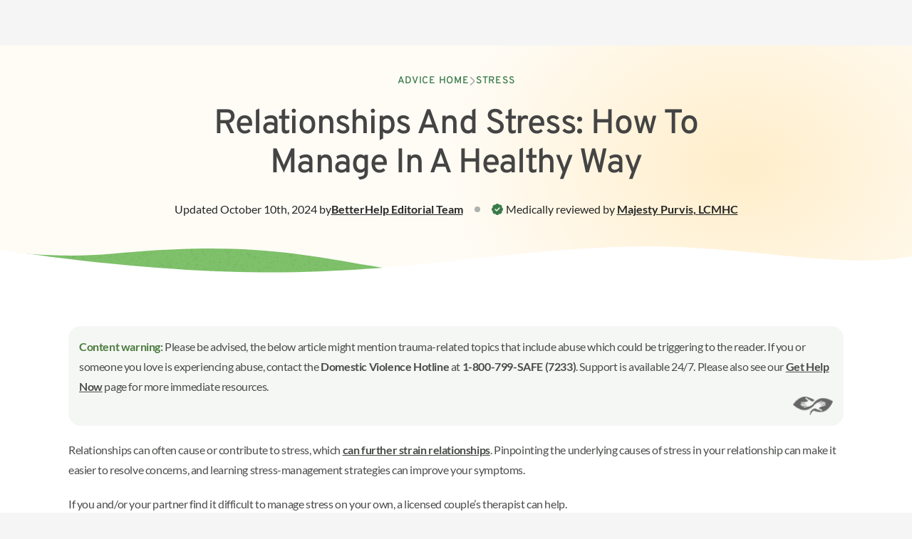

--- FILE ---
content_type: text/html; charset=utf-8
request_url: https://www.betterhelp.com/advice/stress/relationships-stress-how-to-manage-in-a-healthy-way/
body_size: 33231
content:
<!DOCTYPE html><html lang="en"><head><meta charSet="utf-8" data-next-head=""/><meta name="viewport" content="width=device-width, initial-scale=1" data-next-head=""/><link rel="shortcut icon" href="//assets.betterhelp.com/brand/betterhelp/favicon-2024.ico" type="image/x-icon" data-next-head=""/><link rel="icon" href="//assets.betterhelp.com/brand/betterhelp/favicon-2024.ico" type="image/x-icon" data-next-head=""/><title data-next-head="">Relationships And Stress: How To Manage In A Healthy Way | BetterHelp</title><meta name="description" content="Stress, from inside or outside of the relationship, can be challenging. Healthy communication skills and coping mechanisms can improve your relationships resiliency in the face of stress. If you’re having trouble addressing stress on your own, a couple’s therapist can help. " data-next-head=""/><meta name="keywords" content="relationships stress" data-next-head=""/><link rel="shortcut icon" href="//assets.betterhelp.com/brand/betterhelp/favicon-2024.ico" type="image/x-icon" data-next-head=""/><link rel="icon" href="//assets.betterhelp.com/brand/betterhelp/favicon-2024.ico" type="image/x-icon" data-next-head=""/><meta property="og:type" content="website" data-next-head=""/><meta property="og:title" content="Relationships And Stress: How To Manage In A Healthy Way | BetterHelp" data-next-head=""/><meta property="og:url" content="https://www.betterhelp.com" data-next-head=""/><meta property="og:description" content="Stress, from inside or outside of the relationship, can be challenging. Healthy communication skills and coping mechanisms can improve your relationships resiliency in the face of stress. If you’re having trouble addressing stress on your own, a couple’s therapist can help. " data-next-head=""/><meta property="og:image" content="https://assets.betterhelp.com/brand/betterhelp/betterhelp-fb.png?v=ab3ccb07d4f4" data-next-head=""/><meta name="twitter:card" content="summary" data-next-head=""/><meta name="twitter:site" content="@BetterHelp" data-next-head=""/><meta name="twitter:title" content="Relationships And Stress: How To Manage In A Healthy Way | BetterHelp" data-next-head=""/><meta name="twitter:description" content="Stress, from inside or outside of the relationship, can be challenging. Healthy communication skills and coping mechanisms can improve your relationships resiliency in the face of stress. If you’re having trouble addressing stress on your own, a couple’s therapist can help. " data-next-head=""/><meta name="twitter:image" content="https://assets.betterhelp.com/brand/betterhelp/betterhelp-fb.png?v=ab3ccb07d4f4" data-next-head=""/><link rel="canonical" href="https://www.betterhelp.com/advice/stress/relationships-stress-how-to-manage-in-a-healthy-way/" data-next-head=""/><link rel="preload" href="https://static.betterhelp.com/_next/static/css/6f2c8b1d45251db9.css" as="style"/><link rel="preload" href="https://static.betterhelp.com/_next/static/css/417b3843c2315e2c.css" as="style"/><link rel="preload" href="https://static.betterhelp.com/_next/static/css/0e86cb3deac86c33.css" as="style"/><link rel="stylesheet" href="https://advice.cdn.betterhelp.com/advice/betterhelp/style.min.960.css" data-next-head=""/><script id="json-linking-data-script-id" type="application/ld+json" data-nscript="beforeInteractive">{"@context":"https://schema.org","@type":"Article","headline":"Relationships And Stress: How To Manage In A Healthy Way | BetterHelp","description":"Stress, from inside or outside of the relationship, can be challenging. Healthy communication skills and coping mechanisms can improve your relationships resiliency in the face of stress. If you’re having trouble addressing stress on your own, a couple’s therapist can help. ","image":{"@type":"ImageObject","url":"https://lh7-us.googleusercontent.com/docsz/AD_4nXcAY8PMJ5CUEjrfTvYYwew3Eu3lIUjgUZxz74W--LtHdIZPfQHge-nsJmc2glJ8TSXMyYzj2k4ngtxNgoOyRporDEthPGlhDPA5J7eUZWI2YZ-GAFaoi-0fsCo1PqVCWQpJ39Q10FdPAYYMFPiKsk8YyPGD4BOwPzr4UlWEtjSCpmPnF_b6bA?key=GNpRqnFYzTSXqjyQv2wZBw?v=ab3ccb07d4f4"},"keywords":"relationships stress","publisher":{"@type":"Organization","name":"BetterHelp","url":"https://www.betterhelp.com","logo":{"@type":"ImageObject","url":"https://assets.betterhelp.com/brand/betterhelp/icon-color-2024.png?v=ab3ccb07d4f4"}},"datePublished":"2019-07-01 00:00:00","dateCreated":"2019-07-01 00:00:00","dateModified":"2024-10-10 23:58:15","mainEntityOfPage":{"@type":"WebPage","@id":"https://www.betterhelp.com/advice/stress/relationships-stress-how-to-manage-in-a-healthy-way/"},"author":{"@type":"Person","name":"BetterHelp Editorial Team"},"editor":{"@type":"Person","name":"Majesty Purvis"}}</script><link rel="stylesheet" href="https://static.betterhelp.com/_next/static/css/6f2c8b1d45251db9.css" data-n-g=""/><link rel="stylesheet" href="https://static.betterhelp.com/_next/static/css/417b3843c2315e2c.css" data-n-p=""/><link rel="stylesheet" href="https://static.betterhelp.com/_next/static/css/0e86cb3deac86c33.css"/><noscript data-n-css=""></noscript><script defer="" noModule="" src="https://static.betterhelp.com/_next/static/chunks/polyfills-42372ed130431b0a.js"></script><script defer="" src="https://static.betterhelp.com/_next/static/chunks/8090.5e7aee8ea29da266.js"></script><script defer="" src="https://static.betterhelp.com/_next/static/chunks/8398.f9e5e112f5943f7b.js"></script><script defer="" src="https://static.betterhelp.com/_next/static/chunks/900.d2aea65699bfdc83.js"></script><script defer="" src="https://static.betterhelp.com/_next/static/chunks/3407.50384aee3c937087.js"></script><script defer="" src="https://static.betterhelp.com/_next/static/chunks/9268.fbf795a575b5abce.js"></script><script src="https://static.betterhelp.com/_next/static/chunks/webpack-b09191658394e27e.js" defer=""></script><script src="https://static.betterhelp.com/_next/static/chunks/framework-fb29473a9493b551.js" defer=""></script><script src="https://static.betterhelp.com/_next/static/chunks/main-fac7929c8ba6105d.js" defer=""></script><script src="https://static.betterhelp.com/_next/static/chunks/pages/_app-7ef51d580c39f371.js" defer=""></script><script src="https://static.betterhelp.com/_next/static/chunks/8077-7a9bc353d61bebec.js" defer=""></script><script src="https://static.betterhelp.com/_next/static/chunks/6669-57e942404df47015.js" defer=""></script><script src="https://static.betterhelp.com/_next/static/chunks/9832-b1275b82687a18b3.js" defer=""></script><script src="https://static.betterhelp.com/_next/static/chunks/7319-eea505c62047d294.js" defer=""></script><script src="https://static.betterhelp.com/_next/static/chunks/5542-7912ed86e33fea28.js" defer=""></script><script src="https://static.betterhelp.com/_next/static/chunks/4419-49ae96da27669bd9.js" defer=""></script><script src="https://static.betterhelp.com/_next/static/chunks/pages/advice/%5Bcategory%5D/%5Barticle%5D-110097c2202a7034.js" defer=""></script><script src="https://static.betterhelp.com/_next/static/tQUpSubVF7u_qReEHvVh1/_buildManifest.js" defer=""></script><script src="https://static.betterhelp.com/_next/static/tQUpSubVF7u_qReEHvVh1/_ssgManifest.js" defer=""></script></head><body><div id="__next"><div class="theme-betterhelp_two user-logged_out_user"><span data-focus-scope-start="true" hidden=""></span><header class="sticky top-0 z-20 flex-shrink-0 Navigation_theme-betterhelp_two__m2qCF "><nav class="z-20 Navigation_navigation_container__NZtGg Navigation_transparent__8ERAf counselor:justify-normal" aria-label="Main Menu"><ul data-testid="logo-header" class="flex md:justify-start teencounseling:justify-end teencounseling:md:justify-start pl-4 counselor:pl-0 counselor:md:pl-4" aria-label="Main Menu"><li class="Navigation_logo_item__euZi_ flex items-center teencounseling:pl-4 regain:!pl-4"><a href="/" class="Navigation_logo__sD0He cursor-pointer" aria-label="Home"><div class="hidden md:inline lg:hidden counselor:inline counselor:md:hidden"><span class="block h-full flex"></span></div><div class="Navigation_logo__sD0He block counselor:hidden bh:w-[140px] bh:max-h-[19px] bh:xs:w-[174px] bh:xs:max-h-[24px] md:hidden counselor:md:inline lg:block bh:lg:w-[180px] bh:lg:max-h-6"><span class="block h-full flex"></span></div></a></li></ul><button type="button" aria-expanded="false" aria-controls="mobile-nav-menu" data-testid="mobile-menu-button" class="Navigation_icon_wrapper__r2lWY flex items-center md:hidden counselor:max-lg:block counselor:max-lg:-order-1 counselor:mr-3 group !w-auto pr-4 !h-[62px] pl-4 ml-4"><i class="fas fa-bars text-xl group-hover:text-[var(--legacyLink)]" aria-hidden="true"></i><span class="sr-only">Open<!-- --> navigation menu</span></button><ul id="mobile-nav-menu" class="Navigation_mobile_menu__UE3O_ Navigation_no_border__tbUJr hidden sticky z-[60] select-none"><li data-testid="" class="Navigation_navigation_link__ue3CT Navigation_has_button__Hhjp4 "><a href="https://www.betterhelporg.com" class="w-full ">Business</a></li><li data-testid="" class="Navigation_navigation_link__ue3CT Navigation_has_button__Hhjp4 "><a class="w-full " href="/about/">About</a></li><li data-testid="" class="Navigation_navigation_link__ue3CT Navigation_active__kMTN6 Navigation_has_button__Hhjp4 "><a class="w-full " href="/advice/">Advice</a></li><li data-testid="" class="Navigation_navigation_link__ue3CT Navigation_has_button__Hhjp4 "><a class="w-full " href="/faq/">FAQ</a></li><li data-testid="reviews-nav" class="Navigation_navigation_link__ue3CT Navigation_has_button__Hhjp4 "><a href="/reviews/" class="w-full ">Reviews</a></li><li data-testid="" class="Navigation_navigation_link__ue3CT Navigation_has_button__Hhjp4 "><a href="/counselor_application/" class="w-full ">Therapist jobs</a></li><li data-testid="" class="Navigation_navigation_link__ue3CT Navigation_has_button__Hhjp4 "><a class="w-full " href="/contact/">Contact</a></li><li data-testid="login-nav" class="Navigation_navigation_link__ue3CT Navigation_has_button__Hhjp4 "><a href="/login/" class="w-full Navigation_cta_button__j0BtN btn btn-secondary">Login</a></li><li data-testid="" class="Navigation_navigation_link__ue3CT Navigation_has_button__Hhjp4 "><a href="/get-started/" class="w-full Navigation_cta_button__j0BtN btn btn-primary">Get started</a></li></ul></nav></header><main id="main-content" class="content-wrapper flex justify-center bh2:!mt-[unset]" data-localize=""><div class="w-full bg-white theme-betterhelp_two--logged-out"><div class="MarketingHero_hero__U1lNI bh2:bg-[radial-gradient(33.17%_82.61%_at_81.42%_43.25%,_#ffdf9e80_0%,#ffdf9e00_100%)] bh2:bg-site-beige-50 regain:bg-[#e8e8e8] mytherapist:bg-[#e8e8e8] isolate !py-0"><div class="py-8 md:py-10 lg:py-16 max-w-screen-xl mx-auto px-6 !py-10"><div class="flex justify-center mb-6"><nav class="flex items-center gap-4 text-sm font-medium tracking-wider uppercase font-title" aria-label="Breadcrumb"><ol class="flex flex-wrap items-center gap-x-4 gap-y-2"><li class="flex items-center gap-4"><a class="text-site-link" href="/advice/">Advice Home</a><div class="flex items-center -mt-px"><i class="text-gray-400 fas fa-chevron-right" aria-hidden="true"></i></div></li><li class="flex items-center gap-4"><a class="text-site-link" href="/advice/stress/">Stress</a></li></ol></nav></div><h1 data-testid="article-title" class="font-title regain:font-semibold mytherapist:font-medium text-center text-[32px] leading-tight tracking-tight max-w-[820px] mx-auto lg:text-5xl lg:leading-[1.15] ">Relationships And Stress: How To Manage In A Healthy Way</h1><div class="flex flex-wrap items-center justify-center mt-4 gap-y-1 md:mt-2 lg:mt-6 text-site-gray-900"><span class="flex flex-wrap items-center justify-center order-last w-full text-center md:text-base lg:w-auto"><span class="hidden w-2 h-2 mx-4 rounded-full lg:block bg-site-gray-400"></span><i class="mr-1 text-green-600 fa-badge-check fas" aria-hidden="true"></i>Medically reviewed by<!-- --> <a class="font-semibold underline notranslate" href="/advice/editorial_team/majesty-purvis/">Majesty Purvis<!-- -->, <!-- -->LCMHC</a></span><div class="flex flex-wrap items-center justify-center w-full text-center gap-x-[.35rem] gap-y-1 md:text-base md:w-auto">Updated <!-- -->October 10th, 2024<!-- --> by <a class="font-semibold underline" href="/advice/editorial_team/betterhelp-editorial-team/">BetterHelp<!-- --> <!-- -->Editorial Team</a></div></div></div><div class="relative w-full"><svg height="0" width="0"><defs><pattern id="texture" x="0" y="0" width="1" height="1"><image class="w-[335px] h-[77px] md:w-[670px] md:h-[153px]" preserveAspectRatio="none" xlink:href="//assets.betterhelp.com/betterhelp_two/css-elements/texture-wide.png?v=ab3ccb07d4f4"></image></pattern></defs></svg><svg class="w-full h-16 md:hidden" preserveAspectRatio="none" viewBox="0 0 390 64" fill="none" xmlns="http://www.w3.org/2000/svg"><path class="bh2:fill-site-green-400 fill-site-brandPrimary" d="M62 2.87795C37.1663 5.28371 16 5.44275 0 3.5V64H256V21.9319C186 13.1148 169.806 -7.56579 62 2.87795Z"></path><path class="opacity-75" d="M62 2.87795C37.1663 5.28371 16 5.44275 0 3.5V64H256V21.9319C186 13.1148 169.806 -7.56579 62 2.87795Z" style="fill:url(#texture)"></path><path class="fill-white" d="M274 0.294804C194.713 -3.68679 156.5 34.5301 0 2.80616V64H390V7.91262C344 13.5 324.057 2.80853 274 0.294804Z"></path></svg><svg class="hidden w-full md:block h-28" preserveAspectRatio="none" viewBox="0 0 768 72" fill="none" xmlns="http://www.w3.org/2000/svg"><path class="bh2:fill-site-green-400 fill-site-brandPrimary" d="M95.0625 6.61043C58.7791 10.3328 19.4708 7.11671 4 4.53203V72H380V26.9947C277.188 17.562 242.329 -8.49792 95.0625 6.61043Z"></path><path class="opacity-75" d="M95.0625 6.61043C58.7791 10.3328 19.4708 7.11671 4 4.53203V72H380V26.9947C277.188 17.562 242.329 -8.49792 95.0625 6.61043Z" style="fill:url(#texture)"></path><path class="fill-white" d="M526.35 0.25852C364.771 5.22899 281.83 47.9605 0 3.0867V72H768V8.83734C705.722 22.1298 624.906 -2.77326 526.35 0.25852Z"></path></svg><div class="absolute h-[3px] w-full bottom-0 -mb-px"></div></div></div><div class="relative"><div class="flex max-w-[1440px] mx-auto mt- md:px-14 xl:px-24 md:space-x-8 lg:space-x-10 pb-14 md:pb-16 lg:pb-20"><div class="flex-1"><div class="px-6 md:px-0"><div class="AdvicesArticle_article_content__y69Mj advice-content advice-content--article"><div class="calloutcontainer"><div class="contentwarning"><div class="mainDivcallout"><div><strong><span style="color:#4b7b3e">Content warning:</span></strong> Please be advised, the below article might mention trauma-related topics that include abuse which could be triggering to the reader. If you or someone you love is experiencing abuse, contact the<strong> Domestic Violence Hotline</strong> at <strong>1-800-799-SAFE (7233)</strong>. Support is available 24/7. Please also see our <a href="https://www.betterhelp.com/gethelpnow/" rel="nofollow noreferrer" target="_self">Get Help Now</a> page for more immediate resources.</div></div><div class="greyIcon"></div></div></div><p dir="ltr">Relationships can often cause or contribute to stress, which <a href="https://greatergood.berkeley.edu/article/item/could_stress_be_causing_your_relationship_problems" target="_blank">can further strain relationships</a>. Pinpointing the underlying causes of stress in your relationship can make it easier to resolve concerns, and learning stress-management strategies can improve your symptoms. </p><p dir="ltr">If you and/or your partner find it difficult to manage stress on your own, a licensed couple’s therapist can help. </p><p dir="ltr">Read on to explore healthy supportive strategies that can help all members of your relationship to manage stress effectively. We’ve also highlighted resources for those who’d like to speak with a mental health professional about the impact of stress on their relationships. </p><figure class="image"><span class="block"></span><figcaption>Rawpixel</figcaption><div class="article-cta article_cta  "><div class="article_cta_container"><div role="heading" aria-level="2" class="article_cta_text">People in all relationships experience stress</div><div class="embedded-cta-container"><a href="/get-started/" data-cta-count="0" class="btn btn-primary embedded-cta" target="_self">Build each other up in therapy</a></div></div></div></figure><h2 dir="ltr">What causes stress in relationships?</h2><p dir="ltr">Everyone can experience stress occasionally, and there are many stressors that can impact relationships. These might include the following: </p><ul><li dir="ltr" aria-level="1"><p dir="ltr" role="presentation">Finances: Differences in spending habits, income disparities and expensive bills can strain relationships. If you resonate with this form of stress, you might consider...</p></li><ul><li dir="ltr" aria-level="2"><p dir="ltr" role="presentation">Determining whether bills should be split evenly, or if one partner can afford to pay more. </p></li><li dir="ltr" aria-level="2"><p dir="ltr" role="presentation">Implementing spending rules for expensive items (especially if you have a joint account).</p></li><li dir="ltr" aria-level="2"><p dir="ltr" role="presentation">Alternating who pays for date nights or using a joint account for common expenses.   </p></li><li dir="ltr" aria-level="2"><p dir="ltr" role="presentation">Thinking about setting aside time to have a financial check-in each month. </p></li></ul></ul><ul><li dir="ltr" aria-level="1"><p dir="ltr" role="presentation">Cheating: Infidelity can cause a lot of stress, and can put you at a <a href="https://scholarworks.calstate.edu/downloads/9g54xp781" target="_blank">higher risk of experiencing depression</a>, anxiety disorders, low self-esteem and post-traumatic stress disorder (PTSD). A couple’s therapist can help many to rebuild trust.</p></li><li dir="ltr" aria-level="1"><p dir="ltr" role="presentation">Children: Growing a family can impact many areas of life, including finances, sleep and the availability of free time. Different approaches to parenting, having multiple children or a child with special needs, may cause additional parenting stress. Increased <a href="https://www.ncbi.nlm.nih.gov/pmc/articles/PMC8938151/#:~:text=The%20findings%20of%20the%20present,mothers&#x27;%20psychological%20well%2Dbeing." target="_blank">social support</a> from friends, family and neighbors can help.</p></li><li dir="ltr" aria-level="1"><p dir="ltr" role="presentation">Distrust: Trust can be an important element of healthy relationships, with a lack of trust possibly <a href="https://www.ncbi.nlm.nih.gov/pmc/articles/PMC5380380/" target="_blank">leading to jealousy and emotional abuse</a>. Working on communication and forgiveness can help those in committed relationships regain trust and strength. However, there are some times when it may be better to leave the relationship.</p></li><li dir="ltr" aria-level="1"><p dir="ltr" role="presentation">Sexual dissatisfaction: Some conditions, such as erectile dysfunction, can increase relationship stress and dissatisfaction. </p></li><li dir="ltr" aria-level="1"><p dir="ltr" role="presentation">Work stress: Work stress can be brought home and misdirected at loved ones. Additionally, work preoccupation can reduce time spent engaging in a relationship. Online therapy can help many to find balance. </p></li></ul><div class="brownCallout"><div class="calloutcontent"><div><p dir="ltr">Talking with a therapist can help you determine if you want to continue a relationship with someone who broke your trust.</p></div><div class="whiteIcon"></div></div></div><p dir="ltr">To handle work stress more effectively, the APA recommends <a href="https://www.apa.org/topics/healthy-workplaces/work-stress" target="_blank">trying a range of healthy coping strategies</a>—such as exercise, learning a new hobby, reducing caffeine and alcohol consumption, practicing mindfulness, reaching out to a therapist and setting boundaries around checking your email or answering calls after hours.</p><figure class="image"><span class="block"></span><figcaption>Getty/Halfpoint Images</figcaption></figure><h2 dir="ltr">Tips for handling relationship stress</h2><p dir="ltr">Stress can be a fact of life for most people, but it doesn’t have to harm your relationship. Making a plan to handle stress together can improve the strength and resilience of your relationship. </p><p dir="ltr">Here are a few ways you can do this, starting today: </p><h3 dir="ltr">Work on communication skills</h3><p dir="ltr">Stress can increase irritability and argumentativeness. Passive aggression, avoidance, hostility, social withdrawal and excessive alcohol use can all be <a href="https://www.health.harvard.edu/healthbeat/watch-out-for-unhealthy-responses-to-stress" target="_blank">maladaptive coping mechanisms for stress</a> that can harm relationships. </p><p dir="ltr">Journaling about your feelings, setting aside dedicated time to talk with your partner, using “I” language to talk about how you feel, listening to your partner intently and working on conflict resolution can help you avoid anger, yelling and hurt feelings.</p><p dir="ltr">According to the American Psychological Association, <a href="https://www.apa.org/topics/marriage-relationships/healthy-relationships" target="_blank">disagreements and fights can be constructive</a> if both partners practice these strategies.  </p><h3 dir="ltr">Stop misdirecting stress</h3><p dir="ltr">Many stressors originate outside of the relationship. You might consider evaluating what is causing your stress, and communicating that to your partner instead of misdirecting your stress at them. In addition to talking with your partner about your stressors, you can try getting enough exercise and sleep, spending time outside, meditating and/or talking with a therapist. </p><p dir="ltr">Having trouble doing this? The University of Colorado Boulder suggests considering the <a href="https://www.colorado.edu/health/2020/03/20/7-ways-manage-relationship-stress" target="_blank">HALT acronym</a> if you are feeling irritable or like you might lash out at your partner. We’ve summarized it below: </p><ul><li dir="ltr" aria-level="1"><p dir="ltr" role="presentation">H: Are you hungry? </p></li><ul><li dir="ltr" aria-level="2"><p dir="ltr" role="presentation">If so, you might feel better if you have a snack.</p></li></ul><li dir="ltr" aria-level="1"><p dir="ltr" role="presentation">A: Are you angry? </p></li><ul><li dir="ltr" aria-level="2"><p dir="ltr" role="presentation">Consider going on a walk or taking some time to be alone to figure out the cause of your anger.</p></li></ul><li dir="ltr" aria-level="1"><p dir="ltr" role="presentation">L: Are you lonely?</p></li></ul><ul><li dir="ltr" aria-level="2"><p dir="ltr" role="presentation">Has your partner been busy, or are you preoccupied? You could sit down with them and talk about what’s driving your feelings. </p></li></ul><ul><li dir="ltr" aria-level="1"><p dir="ltr" role="presentation">T: Are you tired?</p></li></ul><ul><li dir="ltr" aria-level="2"><p dir="ltr" role="presentation">A nap, yoga session, or deep breathing exercise may help you feel more refreshed and at ease. </p></li></ul><h3 dir="ltr">Know how you approach conflict</h3><p dir="ltr">People might have different styles of managing conflict. Understanding your unique approaches can help you <a href="https://www.colorado.edu/health/2020/03/20/7-ways-manage-relationship-stress" target="_blank">address disagreements and stressors more constructively</a>. </p><h3 dir="ltr">Get the help you need via online therapy </h3><p dir="ltr">Sometimes it can be difficult to address relationship stress without outside help. A licensed couple’s therapist can be a helpful resource, as they are generally equipped with the knowledge and skills needed to help you reduce your stress and improve your relationship. For couples who find it difficult to talk openly about their relationship, online therapy from sites like <a href="https://www.betterhelp.com/get-started/" target="_self">BetterHelp</a> can be preferable to in-person therapy. </p><figure class="image"><span class="block"></span><figcaption>Getty/jeffbergen</figcaption><div class="article-cta article_cta  "><div class="article_cta_container"><div role="heading" aria-level="2" class="article_cta_text">People in all relationships experience stress</div><div class="embedded-cta-container"><a href="/get-started/" data-cta-count="2" class="btn btn-primary embedded-cta" target="_self">Build each other up in therapy</a></div></div></div></figure><h2 dir="ltr">Is online therapy effective? </h2><p dir="ltr">Research suggests that online couples’ therapy can effectively reduce stress and conflict, while possibly positively impacting relationship satisfaction. One study focused on the experience of attending online couples therapy found facts that suggest that the physical distance from therapists <a href="https://www.ncbi.nlm.nih.gov/pmc/articles/PMC6985577/" target="_blank">increased participants&#x27; sense of control and comfort</a>. Additionally, a 2022 study out of Frontiers in Psychology found facts that support the hypothesis that online couples therapy effectively improved mental health and relationship satisfaction. </p><div class="greenCallout"><div class="calloutcontent"><h2>Takeaway</h2><div>For most couples, stress can be an unavoidable reality. However, by working together effectively, stress can help your relationship build strength and resiliency. Identifying stressors, practicing healthy communication strategies, avoiding misdirected stress and seeking out a professional to help can make managing stress easier to deal with. Research shows that <a href="https://www.betterhelp.com/get-started/" target="_self">online couples therapy can be just as effective</a> as in-person methods, and many might find it less intimidating than in-person therapy.</div><div class="whiteIcon"></div></div></div></div><div class="mb-5 bh-flex-row"><button type="button" class=" btn btn-info">Read more</button><div class="hidden AdvicesArticle_article_content__y69Mj advice-content advice-content--article mb-5 undefined"><div class="twoborder-heading"><div class="header-2" role="heading" aria-level="2">Frequently asked questions</div><div class="header-3" role="heading" aria-level="3">Read more below for answers to questions commonly asked about this topic.</div></div><h2 dir="ltr">How do you maintain a stress-free relationship? </h2><p dir="ltr">While stress is normal to have occasionally in a relationship, there are steps you can take to help maintain a less stressful relationship over time. For this, it’s important to communicate openly with your partner, understand each other’s body language, and address external stressors that may affect the relationship. Setting boundaries, making time for each other, and learning how to manage relationship stress effectively can also be beneficial.</p><h2 dir="ltr">How can being in a healthy committed relationship help relieve stress? </h2><p dir="ltr">Being in a healthy committed relationship provides emotional support, making it easier to cope with external stressors. Having a romantic partner or even a close family member to confide in can reduce feelings of loneliness, make you feel heard, and help in dealing with high stress situations.</p><h2 dir="ltr">How do you cope with relationship problems? </h2><p dir="ltr">Coping with relationship problems involves open communication, understanding each other&#x27;s perspectives, seeking external advice when needed, and sometimes asking for help from professionals or trusted co-workers. Taking a moment to recognize the root cause of the issue and working collaboratively towards a solution can be effective.</p><h2 dir="ltr">How do you maintain stable relationships? </h2><p dir="ltr">Maintaining stable relationships involves consistent communication, understanding, trust, and respect. Recognizing the needs and feelings of the other person, addressing issues promptly, and fostering a positive environment are essential.</p><h2 dir="ltr">How can I be more emotionally stable in my relationship? </h2><p dir="ltr">Being more emotionally stable in a relationship requires self-awareness, managing external stress levels, seeking therapy or counseling if needed, and practicing mindfulness techniques. It can also be beneficial to discuss feelings with your partner and ask for support when required.</p><h2 dir="ltr">How important is consistency in a relationship? </h2><p dir="ltr">Consistency is paramount in a relationship as it builds trust and stabiliry. Consistent actions and behaviors lead to predictable outcomes, which can provide comfort and reduce anxiety in the long run.</p><h2 dir="ltr">Why is security important in a relationship? </h2><p dir="ltr">Security is important in a relationship because it fosters trust, reduces fear, and promotes a feeling of safety, allowing both partners to be vulnerable and genuine without the fear of being hurt.</p><h2 dir="ltr">How do you overcome emotional instability? </h2><p dir="ltr">Overcoming emotional instability might involve recognizing triggers, seeking therapy, practicing relaxation techniques, focusing on the present moment, and avoiding situations or people that contribute to high stress or negative emotions.</p><h2 dir="ltr">How do I stop letting people control my emotions?</h2><p dir="ltr">To stop letting people control your emotions, you must set boundaries, practice assertiveness, strengthen your emotional well-being, and remind yourself that you have control over your reactions and feelings.</p><h2 dir="ltr">Do you need to be mentally stable to be in a relationship? </h2><p dir="ltr">While no one is perfect, having a certain level of mental stability can be beneficial when entering a relationship. It ensures that both partners can provide support to each other, reduces unnecessary strain, and promotes a healthy, positive future for the relationship.</p><p></p></div><button type="button" class="!hidden btn btn-info">Read less</button></div><ul class="flex flex-col justify-between pt-6 mt-8 space-y-6 border-t border-site-gray-100 lg:flex-row md:space-y-10 lg:space-y-0 lg:space-x-6"><li class="w-full lg:max-w-sm" aria-label="Recent article in stress category"><span class="block mb-2 text-lg font-light md:text-xl font-title">Previous Article</span><ul><li class="grid"><div data-testid="article-card-horizontal" class="bh2:bg-site-gray-50 border-site-gray-100 regain:bg-[#F5F5F5] mytherapist:bg-[#F5F5F5] group grid border rounded-lg md:flex-1" role="group" aria-label="stress article"><a class="!no-underline flex gap-4 p-4 flex-shrink-0 select-none" href="/advice/stress/how-to-avoid-moving-stress/"><div class="flex w-32 h-32 overflow-hidden rounded"><span class="block h-full w-full"></span></div><div class="flex-1"><span data-testid="article-card-horizontal-title" class="block font-title bh2:font-light leading-6 regain:font-semibold mytherapist:font-medium text-lg tracking-[0.01em] line-clamp-3 text-site-gray-900">How To Avoid Moving Stress</span><span data-testid="article-card-horizontal-sub" class="block mt-2 text-xs text-site-gray-700">Medically reviewed by Laura Angers Maddox, NCC, LPC</span></div></a></div></li></ul></li><li class="w-full lg:max-w-sm" aria-label="Recent article in stress category"><span class="block mb-2 text-lg font-light md:text-xl font-title">Next Article</span><ul><li class="grid"><div data-testid="article-card-horizontal" class="bh2:bg-site-gray-50 border-site-gray-100 regain:bg-[#F5F5F5] mytherapist:bg-[#F5F5F5] group grid border rounded-lg md:flex-1" role="group" aria-label="stress article"><a class="!no-underline flex gap-4 p-4 flex-shrink-0 select-none" href="/advice/stress/can-stress-cause-a-stroke/"><div class="flex w-32 h-32 overflow-hidden rounded"><span class="block h-full w-full"></span></div><div class="flex-1"><span data-testid="article-card-horizontal-title" class="block font-title bh2:font-light leading-6 regain:font-semibold mytherapist:font-medium text-lg tracking-[0.01em] line-clamp-3 text-site-gray-900">Can Stress Cause A Stroke?</span><span data-testid="article-card-horizontal-sub" class="block mt-2 text-xs text-site-gray-700">Medically reviewed by Majesty Purvis, LCMHC</span></div></a></div></li></ul></li></ul></div></div></div></div><div class="curve after:h-12 md:after:h-16 lg:after:h-[72px] bh2:after:bg-site-green-700 regain:after:bg-[#2E4057] mytherapist:after:bg-[#DBDBDB] -mb-px"></div><section data-testid="newsletter-section" class="bh2:bg-site-green-700 regain:bg-[#2E4057]"><div></div><div class="relative w-full"><svg height="0" width="0"><defs><pattern id="texture" x="0" y="0" width="1" height="1"><image class="w-[335px] h-[77px] md:w-[670px] md:h-[153px]" preserveAspectRatio="none" xlink:href="//assets.betterhelp.com/betterhelp_two/css-elements/texture-wide.png?v=ab3ccb07d4f4"></image></pattern></defs></svg><svg class="w-full h-16 md:hidden" preserveAspectRatio="none" viewBox="0 0 390 64" fill="none" xmlns="http://www.w3.org/2000/svg"><path class="bh2:fill-site-green-400 fill-site-brandPrimary" d="M62 2.87795C37.1663 5.28371 16 5.44275 0 3.5V64H256V21.9319C186 13.1148 169.806 -7.56579 62 2.87795Z"></path><path class="opacity-75" d="M62 2.87795C37.1663 5.28371 16 5.44275 0 3.5V64H256V21.9319C186 13.1148 169.806 -7.56579 62 2.87795Z" style="fill:url(#texture)"></path><path class="bh2:fill-site-beige-50 regain:fill-[#f5f5f5]" d="M274 0.294804C194.713 -3.68679 156.5 34.5301 0 2.80616V64H390V7.91262C344 13.5 324.057 2.80853 274 0.294804Z"></path></svg><svg class="hidden w-full md:block h-28" preserveAspectRatio="none" viewBox="0 0 768 72" fill="none" xmlns="http://www.w3.org/2000/svg"><path class="bh2:fill-site-green-400 fill-site-brandPrimary" d="M95.0625 6.61043C58.7791 10.3328 19.4708 7.11671 4 4.53203V72H380V26.9947C277.188 17.562 242.329 -8.49792 95.0625 6.61043Z"></path><path class="opacity-75" d="M95.0625 6.61043C58.7791 10.3328 19.4708 7.11671 4 4.53203V72H380V26.9947C277.188 17.562 242.329 -8.49792 95.0625 6.61043Z" style="fill:url(#texture)"></path><path class="bh2:fill-site-beige-50 regain:fill-[#f5f5f5]" d="M526.35 0.25852C364.771 5.22899 281.83 47.9605 0 3.0867V72H768V8.83734C705.722 22.1298 624.906 -2.77326 526.35 0.25852Z"></path></svg><div class="absolute h-[3px] w-full bottom-0 -mb-px"></div></div></section><section class="bh2:bg-site-beige-50 regain:bg-[#f5f5f5] mytherapist:bg-white text-[#444] bh2:text-site-gray-700 mytherapist:!bg-[#DBDBDB]"><div class="px-6 pb-14 lg:pb-20"><span data-testid="additional-help-heading" class="font-title font-light text-[32px] leading-tight tracking-tight lg:text-5xl lg:leading-[1.15] md:text-center flex justify-center max-w-5xl mx-auto mytherapist:font-normal">Ease stress and mental exhaustion </span><div class="flex mt-6 md:mt-8 md:justify-center"><a data-testid="additional-help-button" href="/get-started/" class="
        !no-underline text-center flex items-center justify-center bh2:font-medium regain:font-semibold mytherapist:font-bold rounded-full font-button
        text-xl min-h-[56px] px-6 py-4 bh2:pt-[17px] bh2:pb-[15px]
        bg-site-primaryBgButton regain:!text-white mytherapist:!text-white bh2:text-site-green-700 bh2:hover:bg-site-green-600 bh2:hover:text-site-gray-50 regain:hover:bg-[#823b7b] mytherapist:hover:bg-[#1a808c] bh2:active:bg-site-green-700
        w-full md:w-auto">Build healthy habits in therapy</a></div><div class="max-w-3xl mx-auto mt-6 md:mt-10"><div class=""><div data-testid="advice-disclaimer" class="text-base leading-7"><span>The information on this page is not intended to be a substitution for diagnosis, treatment, or informed professional advice. You should not take any action or avoid taking any action without consulting with a qualified mental health professional. For more information, please read our<!-- --> <a class="font-bold underline" href="/terms/">terms of use</a>.</span></div></div></div><div class="mt-14 md:hidden"><div class="flex flex-col"><div class="mb-6 "><div class="ease-[cubic-bezier(0.4,0,0.2,1)] duration-100 relative px-4 text-base bg-white border rounded border-site-gray-600 hover:shadow-[inset_0_0_0_1px_var(--link)] h-14 hover:ring-4 bh2:hover:ring-site-green-300 hover:border-site-link focus-within:border-site-link focus-within:shadow-[inset_0_0_0_1px_var(--link)] hover:focus-within:!ring-transparent"><span data-testid="search-placeholder-text" class="sr-only">Search</span><input required="" id="input-«R1lnlam»" type="text" placeholder="Search" class="w-full h-full placeholder-transparent translate-y-2 bg-transparent peer font-body focus:outline-none text-site-gray-900" data-testid="search-input" value=""/><label aria-label="Search" for="input-«R1lnlam»" class="ease-[cubic-bezier(0.4,0,0.2,1)] font-body absolute text-xs duration-150 pointer-events-none left-4 top-2 peer-placeholder-shown:top-1/2 peer-placeholder-shown:-translate-y-1/2 peer-placeholder-shown:text-base peer-placeholder-shown:text-site-gray-700 peer-focus:top-2 peer-focus:translate-y-0 peer-focus:text-xs">Search</label><button type="button" class="absolute inset-y-0 right-0 flex items-center pr-4" tabindex="0" aria-label="Search" data-testid="search-button"><i data-testid="search-icon" class="text-base font-medium leading-none fa fa-magnifying-glass" aria-hidden="true"></i></button></div></div><div class="flex flex-col"><div class="w-full pb-6 border-b border-b-site-gray-200"><span class="block aspect-w-1 aspect-h-1"></span><span class="text-center text-xl font-title font-light leading-[1.6] block mt-4 text-site-gray-900">Get the support you need from one of our therapists</span><a role="button" href="/get-started/" class="
        !no-underline text-center flex items-center justify-center bh2:font-medium regain:font-semibold mytherapist:font-bold rounded-full font-button
        text-xl min-h-[56px] px-6 py-4 bh2:pt-[17px] bh2:pb-[15px]
        bg-site-primaryBgButton regain:!text-white mytherapist:!text-white bh2:text-site-green-700 bh2:hover:bg-site-green-600 bh2:hover:text-site-gray-50 regain:hover:bg-[#823b7b] mytherapist:hover:bg-[#1a808c] bh2:active:bg-site-green-700
        w-full mt-4">Get started</a></div></div><div class="grid gap-6 mt-6"><div><span class="block mb-4 text-xl !font-medium leading-tight uppercase font-title text-site-gray-700">Top categories</span><ul class="grid gap-2"><li><a class="text-base leading-[1.75] bh2:font-semibold regain:font-semibold underline" href="/advice/stress/">Stress</a></li><li><a class="text-base leading-[1.75] bh2:font-semibold regain:font-semibold underline" href="/advice/therapy/">Therapy</a></li><li><a class="text-base leading-[1.75] bh2:font-semibold regain:font-semibold underline" href="/advice/general/">General</a></li><li><a class="text-base leading-[1.75] bh2:font-semibold regain:font-semibold underline" href="/advice/relations/">Relationships and Relations</a></li><li><a class="text-base leading-[1.75] bh2:font-semibold regain:font-semibold underline" href="/advice/depression/">Depression</a></li></ul><a class="font-title bh2:!text-site-linkHover !text-site-gray text-xl font-medium mt-8 block" href="#show_more" role="button">See all categories</a></div></div></div></div></div><div class="curve after:h-12 md:after:h-16 lg:after:h-[72px] after:bg-site-beige-100 -mb-px"></div></section></div></main><span data-focus-scope-end="true" hidden=""></span></div></div><script id="__NEXT_DATA__" type="application/json">{"props":{"pageProps":{"conf":{"app_version":"31e92a1c3d38342c7ac","assets_app_version":"ab3ccb07d4f4","cdn_host_assets":"assets.betterhelp.com","cdn_host_upload":"d3ez4in977nymc.cloudfront.net","contrib_app_version":28,"counselor_insurance_terms_and_conditions_updated_at":1752857870,"counselor_terms_and_conditions_updated_at":"1761327518","default_language_id":1,"fb_app_id":"740224816069682","fqdn":"www.betterhelp.com","msfrontend_logger_ignore_regex_eventmessage":"Object Not Found Matching|Script error\\.|ResizeObserver loop|Failed to write image to cache|Non-Error exception captured|Non-Error promise rejection captured|OpenTok:|Extension context invalidated|telephone","msfrontend_logger_ignore_regex_useragent":"Googlebot/2.1|RavenCrawler|Bytespider","msfrontend_logger_web_vitals_sampling_rate":"0.001","pretty_url":"BetterHelp.com","privacy_policy_updated_at":1756847578,"product_code_name":"betterhelp","product_name":"BetterHelp","root_domain":"betterhelp.com","terms_and_conditions_updated_at":1765476571,"zaraz_url":"https://z.betterhelp.com/cdn-cgi/zaraz/i.js","features":{"specify_podcast":true,"urgent_messages":true,"phone_calls":true,"secret_assign_straights":true,"livechat":true,"about":true,"counselor_application":true,"worksheets":true,"smart_match_with_categories":true,"groupinars":true,"group_sessions":true,"login_quotes":true,"videosessions":true,"app_supports_videosessions":true,"cloud_chat":true,"consent_agreement":true,"gmail_quick_action":true,"scheduling":true,"support_link":true,"no_trial":true,"strike_through_cake":true,"dollar_test_charge":true,"groupon":true,"mental":true,"funnel_smart_match":true,"funnel_overview":true,"offer_promo_codes":true,"email_verification_always":true,"reviews_page":true,"jobs_page":true,"security_logos_display":true,"social_links_display":true,"counselor-directory":true,"advice":true,"presskit":true,"press_page":true,"text_notifications":true,"goals":true,"batch_creation":true,"ask_language":true,"friendly_funnel":true,"referral_program":true,"vouchers":true,"betterhelp_branded":true,"signup_captcha":true,"phone_on_mobile_signup":true,"cookie_consent_required":true,"journal":true,"maintenance_plan":true,"show_business_link":true,"show_impressum":true,"counselors_page":true},"constants":{"accessibe_color":"#4A8433","office_address":{"full_address_domestic":"3155 Olsen Dr., Suite #375, San Jose, CA 95117","full_address_international":"3155 Olsen Dr., Suite #375, San Jose, CA 95117 USA","street_1":"3155 Olsen Dr.","street_2":"Suite #375","city":"San Jose","state":"California","state_code":"CA","zip_code":"95117","country":"United States of America","country_code":"USA"},"app_bundle_id":"com.ionicframework.betterhelp369708","link_color":"#5FAA41"},"site_id":2,"tracking":{"ms_cookie_consent_settings":{"banner_i_agree_text":"I Agree","pref_center_header":"Your Privacy","show_modal_close_option":true,"ms_cookie_consent_required":true,"cookie_information":[{"header":"CTK","content":"Indeed","expiration":"400 days"},{"header":"INDEED_CSRF_TOKEN","content":"Indeed","expiration":"SESSION"},{"header":"JSESSIONID","content":"Indeed","expiration":"SESSION"},{"header":"ctkgen","content":"Indeed","expiration":"1 day"},{"header":"alyticsSyncHistory","content":"LinkedIn Ads","expiration":"30 days"},{"header":"UserMatchHistory","content":"LinkedIn Ads","expiration":"30 days"},{"header":"bcookie","content":"LinkedIn Ads","expiration":"365 days"},{"header":"bscookie","content":"LinkedIn Ads","expiration":"365 days"},{"header":"li_sugr","content":"LinkedIn Ads","expiration":"90 days"},{"header":"lidc","content":"LinkedIn Ads","expiration":"1 day"}],"cookie_name_ms_cookie_test":"msct"}},"socket":{"cluster":"mt1","api_key":"13ee0301d04e868e66d2"},"sites_fqdn":["www.mytherapist.com","www.teencounseling.com","www.betterhelp.com","www.betterhelporg.com","www.regain.us"],"is_production":true,"recaptcha_v3_site_key":"6LetGMcUAAAAANFcpJR1wJz3D5h_aNFFiQou4cMm","smarty_api_key":"143428513113329780","coralogix_rumfrontend_key":"cxtp_ZN7InjlIyKqiTTDilrju0OSDLiv1UY","snowplow_external_endpoint":"events.betterhelp.com","env_image_tag":"20260123RCf87342c7ac","localizejs_language":"en","csrfToken":"6c9195b1c7e6089abe50849c2dc0d9f4e75cd06fed727fdd26cef63ece8b33dc155eec9c951e1195d8382af7b1e232dc22ee06b06a86104943d3fa5e37c939ab"},"userAgent":"Mozilla/5.0 (Macintosh; Intel Mac OS X 10_15_7) AppleWebKit/537.36 (KHTML, like Gecko) Chrome/131.0.0.0 Safari/537.36; ClaudeBot/1.0; +claudebot@anthropic.com)","session":{"user":{"id":-1,"user_type":"logged_out_user","show_licensed_text":true,"enabled_languages":{"fr":48,"de":52,"nl":40,"es":2,"en":0},"geo_country":"us"},"country":{"countryId":1,"countryShortCode":"US","countryLongName":"United States","supportedLanguages":{"1":"en","2":"es","40":"nl","48":"fr","52":"de"},"defaultCurrency":1,"therapistPaymentCurrency":1,"excludedCounselorExpertise":[],"twilioShortCodeConfigKey":"services.twilio.numbers.long_code","counselorApplicationQuizVersion":"BH_COUNSELOR_QUIZ","counselorAssessmentQuizLink":"therapist_quiz_form","requiredLicensingFields":{"license_id":true,"state_id":true,"number":true,"expired_date":true},"licensingFieldOptions":{"license_id":true,"state_id":true,"number":true,"expired_date":true,"license_upload":false},"signupLicenseFields":{"license_label":"license_number","license_error_text":"license_number","license_description":"description_US"},"subdivisionLabel":"State","postalCodeLabel":"Zip Code","hasStates":true,"isUsTerritory":true,"isOnboardingEnabled":true,"showAccumulatedTherapistHours":true,"capitalizeDateStrings":true,"hasBitDefender":true,"hasCounselorEducation":true,"eligibleForFirstClientBonus":true,"licensesExpire":true,"isAllowedInTherapistDirectory":true,"bananaPuddingVersion":7,"techCheckRequired":true,"useDomesticConsentAgreement":true,"isEligibleForIterableMarketing":true,"isTherapistGuideEligible":true,"shouldSendDelayedMatchEmail":true,"eligibleForSelectServices":true,"isEligibleForOnboardingCommunications":true,"isSurgeBonusEligible":true,"therapistPaymentProvider":"BH\\Services\\Counselor\\Payment\\Provider\\StripeProviderService","isEligibleForTherapistReferrals":true,"isHealthStipendEligible":true,"isTherapistIdVerificationRequired":true,"canAccessGroupinarClasses":true,"strictMatchingCountryPools":[],"hasLocalisedCounselorFeedbackQuestions":true,"shouldTrackClientQueue":true,"hasCaptureAdditionalFocusAreas":true,"showComparisonCosts":true,"clinicalQualityMailboxSlug":"063a81ed9481021e","clinicalQualityMailboxQueryString":"inbox%3ACQA%20Escalations","canAccessReviewsPage":true,"showJoinWithPhoneCallOption":true,"counselorPaymentLink":"/counselor-settings/payment/","licenseType":"license","odometerFormat":"(,ddd)","notesTooltip":"Use this section for further information about SOAP, DAP, and BIRP note templates.","noShowSessionPayRate":{"rate":1500,"currency":"$","display":"$15"},"isLinkPayEligible":true,"hasFirstChoiceMatch":true,"hasAccessToTherapistMeet":true,"cannotDeleteClientData":true,"hasLocalizedCrisisResources":true,"counselorApplicationRequirements":{"accreditation":"lcsw_lmft_lpc_psyd","degree":"npi_number","experience":"therapy","liability_insurance":false,"technical_requirements":true,"background_check":false,"residence_location":"united_states","note":"intern"},"licenseTranslations":{"header_pre_approval":"license","header_post_approval":"license","license_card_header":"license","license_state":"state","license_state_dropdown_label":"state","license_type":"license","license_type_dropdown_label":"license","license_number":"license","license_image":false,"image_requirement":false,"add_another_license":"license","you_can_add_more_licenses":"license"},"isDomestic":true,"countryMap":{"US":1,"AU":15,"AT":16,"BE":23,"BG":36,"CA":41,"HR":55,"CY":57,"CZ":58,"DK":60,"EE":71,"FI":77,"FR":78,"DE":85,"GR":88,"HU":101,"IE":108,"IL":109,"IT":110,"LV":121,"LT":127,"LU":128,"MT":136,"MX":142,"NL":154,"PL":176,"PT":177,"PR":178,"RO":181,"SK":198,"SI":199,"ES":205,"SE":212,"CH":213,"VI":228,"GB":232},"euCountries":[16,78,85,154,205],"euCountryShortCodes":["AT","FR","DE","NL","ES"],"phoneCodeOptions":[{"country":"US","code":"+1","label":"United States (+1)"}],"countryPhoneCodes":{"AF":"+93","AX":"+358","AL":"+355","DZ":"+213","AS":"+1","AD":"+376","AO":"+244","AI":"+1","AQ":"+672","AG":"+1","AR":"+54","AM":"+374","AW":"+297","AU":"+61","AT":"+43","AZ":"+994","BS":"+1","BH":"+973","BD":"+880","BB":"+1","BY":"+375","BE":"+32","BZ":"+501","BJ":"+229","BM":"+1","BT":"+975","BO":"+591","BQ":"+599","BA":"+387","BW":"+267","BV":"+47","BR":"+55","IO":"+246","VG":"+1","BN":"+673","BG":"+359","BF":"+226","BI":"+257","KH":"+855","CM":"+237","CA":"+1","CV":"+238","KY":"+1","CF":"+236","TD":"+235","CL":"+56","CN":"+86","CX":"+61","CC":"+61","CO":"+57","KM":"+269","CG":"+242","CK":"+682","CR":"+506","HR":"+385","CU":"+53","CW":"+5999","CY":"+357","CZ":"+420","CD":"+243","DK":"+45","XX":"+1","DJ":"+253","DM":"+1","DO":"+1","TL":"+670","EC":"+593","EG":"+20","SV":"+503","GQ":"+240","ER":"+291","EE":"+372","ET":"+251","FK":"+500","FO":"+298","FM":"+691","FJ":"+679","FI":"+358","FR":"+33","GF":"+594","PF":"+689","TF":"+262","GA":"+241","GM":"+220","GE":"+995","DE":"+49","GH":"+233","GI":"+350","GR":"+30","GL":"+299","GD":"+1","GP":"+590","GU":"+1","GT":"+502","GG":"+44","GN":"+224","GW":"+245","GY":"+592","HT":"+509","HM":"+1","HN":"+504","HK":"+852","HU":"+36","IS":"+354","IN":"+91","ID":"+62","IR":"+98","IQ":"+964","XE":"+1","IE":"+353","IM":"+44","IL":"+972","IT":"+39","CI":"+225","JM":"+1","JP":"+81","JE":"+44","JO":"+962","KZ":"+7","KE":"+254","KI":"+686","XK":"+383","KW":"+965","KG":"+996","LA":"+856","LV":"+371","LB":"+961","LS":"+266","LR":"+231","LY":"+218","LI":"+423","LT":"+370","LU":"+352","MO":"+853","MK":"+389","MG":"+261","MW":"+265","MY":"+60","MV":"+960","ML":"+223","MT":"+356","MH":"+692","MQ":"+596","MR":"+222","MU":"+230","YT":"+262","MX":"+52","MD":"+373","MC":"+377","MN":"+976","ME":"+382","MS":"+1","MA":"+212","MZ":"+258","MM":"+95","NA":"+264","NR":"+674","NP":"+977","NL":"+31","AN":"+599","NC":"+687","NZ":"+64","NI":"+505","NE":"+227","NG":"+234","NU":"+683","NF":"+672","KP":"+850","MP":"+1","NO":"+47","OM":"+968","PK":"+92","PW":"+680","PS":"+970","PA":"+507","PG":"+675","PY":"+595","PE":"+51","PH":"+63","PN":"+64","PL":"+48","PT":"+351","PR":"+1","QA":"+974","RE":"+262","RO":"+40","RU":"+7","RW":"+250","BL":"+590","SH":"+290","KN":"+1","LC":"+1","MF":"+590","PM":"+508","VC":"+1","WS":"+685","SM":"+378","ST":"+239","SA":"+966","SN":"+221","RS":"+381","SC":"+248","SL":"+232","SG":"+65","SX":"+1","SK":"+421","SI":"+386","SB":"+677","SO":"+252","ZA":"+27","GS":"+500","KR":"+82","SS":"+211","ES":"+34","PI":"+1","LK":"+94","SD":"+249","SR":"+597","SJ":"+47","SZ":"+268","SE":"+46","CH":"+41","SY":"+963","TW":"+886","TJ":"+992","TZ":"+255","TH":"+66","TG":"+228","TK":"+690","TO":"+676","TT":"+1","TN":"+216","TR":"+90","TM":"+993","TC":"+1","TV":"+688","UG":"+256","UA":"+380","AE":"+971","GB":"+44","US":"+1","UM":"+1","UY":"+598","VI":"+1","UZ":"+998","VU":"+678","VA":"+379","VE":"+58","VN":"+84","WF":"+681","EH":"+212","YE":"+967","ZM":"+260","ZW":"+263"},"prefLanguageReadable":"English","localizedCountries":[16,78,85,154,205],"contactEmail":"contact","currencyInfo":{"id":1,"symbol":"$","abbr":"USD","showAfter":false,"hasSpace":false}},"locale":"en-US","is_android_app":false,"is_android":false,"is_chrome":true,"is_ios":false,"is_ios_app":false,"is_app":false,"is_mobile":false},"traceData":{"traceid":"a93943e1fbb474aa0e9ebd188af27de5","parentid":"14406dcd3dc2efc4","sampled":"0","flags":null},"csrfToken":"6c9195b1c7e6089abe50849c2dc0d9f4e75cd06fed727fdd26cef63ece8b33dc155eec9c951e1195d8382af7b1e232dc22ee06b06a86104943d3fa5e37c939ab","pageData":{"article":{"id":3887,"title":"Relationships And Stress: How To Manage In A Healthy Way","slug":"relationships-stress-how-to-manage-in-a-healthy-way","article_slug":"relationships-stress-how-to-manage-in-a-healthy-way","category_slug":"stress","category_name":"Stress","summary":"Relationships can often cause or contribute to stress, which can further strain relationships. Pinpointing the underlying causes of stress in your relationship can...","featured_image":null,"featured_image_alt_text":null,"thumbnail_url":"https://advice.cdn.betterhelp.com/advice/images/betterhelp/3887/_xsm.AD_4nXcAY8PMJ5CUEjrfTvYYwew3Eu3lIUjgUZxz74W--LtHdIZPfQHge-nsJmc2glJ8TSXMyYzj2k4ngtxNgoOyRporDEthPGlhDPA5J7eUZWI2YZ-GAFaoi-0fsCo1PqVCWQpJ39Q10FdPAYYMFPiKsk8YyPGD4BOwPzr4UlWEtjSCpmPnF_b6bA","extended_json_link_data":[],"published_at":"2019-07-01 00:00:00","category_id":12,"meta_description":"Stress, from inside or outside of the relationship, can be challenging. Healthy communication skills and coping mechanisms can improve your relationships resiliency in the face of stress. If you’re having trouble addressing stress on your own, a couple’s therapist can help. ","meta_title":"Relationships And Stress: How To Manage In A Healthy Way | BetterHelp","meta_keywords":"relationships stress","is_popular":false,"show_embedded_cta":"1","is_active":true,"cta_text":"People in all relationships experience stress","cta_button_text":"Build each other up in therapy","cta_image":null,"language_id":1,"author_id":147,"updated_at":"2024-10-10 23:58:15","offer_trial":false,"ab_test":false,"image":"https://lh7-us.googleusercontent.com/docsz/AD_4nXcAY8PMJ5CUEjrfTvYYwew3Eu3lIUjgUZxz74W--LtHdIZPfQHge-nsJmc2glJ8TSXMyYzj2k4ngtxNgoOyRporDEthPGlhDPA5J7eUZWI2YZ-GAFaoi-0fsCo1PqVCWQpJ39Q10FdPAYYMFPiKsk8YyPGD4BOwPzr4UlWEtjSCpmPnF_b6bA?key=GNpRqnFYzTSXqjyQv2wZBw","thumbnail":"https://advice.cdn.betterhelp.com/advice/images/betterhelp/3887/_xsm.AD_4nXcAY8PMJ5CUEjrfTvYYwew3Eu3lIUjgUZxz74W--LtHdIZPfQHge-nsJmc2glJ8TSXMyYzj2k4ngtxNgoOyRporDEthPGlhDPA5J7eUZWI2YZ-GAFaoi-0fsCo1PqVCWQpJ39Q10FdPAYYMFPiKsk8YyPGD4BOwPzr4UlWEtjSCpmPnF_b6bA","medium":"https://advice.cdn.betterhelp.com/advice/images/betterhelp/3887/_sm.AD_4nXcAY8PMJ5CUEjrfTvYYwew3Eu3lIUjgUZxz74W--LtHdIZPfQHge-nsJmc2glJ8TSXMyYzj2k4ngtxNgoOyRporDEthPGlhDPA5J7eUZWI2YZ-GAFaoi-0fsCo1PqVCWQpJ39Q10FdPAYYMFPiKsk8YyPGD4BOwPzr4UlWEtjSCpmPnF_b6bA","reviewers":[{"slug":"majesty-purvis","name":"Majesty Purvis","credentials":"LCMHC","laravel_through_key":"3887"}],"content_with_ctas":"\u003cdiv class=\"calloutcontainer\"\u003e\r\n\u003cdiv class=\"contentwarning\"\u003e\r\n\u003cdiv class=\"mainDivcallout\"\u003e\r\n\u003cdiv\u003e\u003cstrong\u003e\u003cspan style=\"color: #4b7b3e;\"\u003eContent warning:\u003c/span\u003e\u003c/strong\u003e Please be advised, the below article might mention trauma-related topics that include abuse which could be triggering to the reader. If you or someone you love is experiencing abuse, contact the\u003cstrong\u003e Domestic Violence Hotline\u003c/strong\u003e at \u003cstrong\u003e1-800-799-SAFE (7233)\u003c/strong\u003e. Support is available 24/7. Please also see our \u003ca href=\"https://www.betterhelp.com/gethelpnow/\" rel=\"nofollow noreferrer\"\u003eGet Help Now\u003c/a\u003e page for more immediate resources.\u003c/div\u003e\r\n\u003c/div\u003e\r\n\u003cdiv class=\"greyIcon\"\u003e\u0026nbsp;\u003c/div\u003e\r\n\u003c/div\u003e\r\n\u003c/div\u003e\r\n\u003cp dir=\"ltr\"\u003eRelationships can often cause or contribute to stress, which \u003ca href=\"https://greatergood.berkeley.edu/article/item/could_stress_be_causing_your_relationship_problems\"\u003ecan further strain relationships\u003c/a\u003e. Pinpointing the underlying causes of stress in your relationship can make it easier to resolve concerns, and learning stress-management strategies can improve your symptoms.\u0026nbsp;\u003c/p\u003e\r\n\u003cp dir=\"ltr\"\u003eIf you and/or your partner find it difficult to manage stress on your own, a licensed couple\u0026rsquo;s therapist can help.\u0026nbsp;\u003c/p\u003e\r\n\u003cp dir=\"ltr\"\u003eRead on to explore healthy supportive strategies that can help all members of your relationship to manage stress effectively. We\u0026rsquo;ve also highlighted resources for those who\u0026rsquo;d like to speak with a mental health professional about the impact of stress on their relationships.\u0026nbsp;\u003c/p\u003e\r\n\u003cfigure class=\"image\"\u003e\u003cimg src=\"https://lh7-us.googleusercontent.com/docsz/AD_4nXcAY8PMJ5CUEjrfTvYYwew3Eu3lIUjgUZxz74W--LtHdIZPfQHge-nsJmc2glJ8TSXMyYzj2k4ngtxNgoOyRporDEthPGlhDPA5J7eUZWI2YZ-GAFaoi-0fsCo1PqVCWQpJ39Q10FdPAYYMFPiKsk8YyPGD4BOwPzr4UlWEtjSCpmPnF_b6bA?key=GNpRqnFYzTSXqjyQv2wZBw\" alt=\"A couple are standing together and are hugging; the woman has a diamond ring on her finger.\" width=\"902\" height=\"654\"\u003e\r\n\u003cfigcaption\u003eRawpixel\u003c/figcaption\u003e\u003cdiv class='article-cta article_cta  '\u003e\u003cdiv class='article_cta_container'\u003e\u003cdiv role='heading' aria-level='2' class='article_cta_text'\u003ePeople in all relationships experience stress\u003c/div\u003e\u003cdiv class='embedded-cta-container'\u003e\u003ca href='/get-started/' data-cta-count='0' class='btn btn-primary embedded-cta'\u003eBuild each other up in therapy\u003c/a\u003e\u003c/div\u003e\u003c/div\u003e\u003c/div\u003e\r\n\u003c/figure\u003e\r\n\u003ch2 dir=\"ltr\"\u003eWhat causes stress in relationships?\u003c/h2\u003e\r\n\u003cp dir=\"ltr\"\u003eEveryone can experience stress occasionally, and there are many stressors that can impact relationships. These might include the following:\u0026nbsp;\u003c/p\u003e\r\n\u003cul\u003e\r\n\u003cli dir=\"ltr\" aria-level=\"1\"\u003e\r\n\u003cp dir=\"ltr\" role=\"presentation\"\u003eFinances: Differences in spending habits, income disparities and expensive bills can strain relationships. If you resonate with this form of stress, you might consider...\u003c/p\u003e\r\n\u003c/li\u003e\r\n\u003cul\u003e\r\n\u003cli dir=\"ltr\" aria-level=\"2\"\u003e\r\n\u003cp dir=\"ltr\" role=\"presentation\"\u003eDetermining whether bills should be split evenly, or if one partner can afford to pay more.\u0026nbsp;\u003c/p\u003e\r\n\u003c/li\u003e\r\n\u003cli dir=\"ltr\" aria-level=\"2\"\u003e\r\n\u003cp dir=\"ltr\" role=\"presentation\"\u003eImplementing spending rules for expensive items (especially if you have a joint account).\u003c/p\u003e\r\n\u003c/li\u003e\r\n\u003cli dir=\"ltr\" aria-level=\"2\"\u003e\r\n\u003cp dir=\"ltr\" role=\"presentation\"\u003eAlternating who pays for date nights or using a joint account for common expenses.\u0026nbsp;\u0026nbsp;\u0026nbsp;\u003c/p\u003e\r\n\u003c/li\u003e\r\n\u003cli dir=\"ltr\" aria-level=\"2\"\u003e\r\n\u003cp dir=\"ltr\" role=\"presentation\"\u003eThinking about setting aside time to have a financial check-in each month.\u0026nbsp;\u003c/p\u003e\r\n\u003c/li\u003e\r\n\u003c/ul\u003e\r\n\u003c/ul\u003e\r\n\u003cul\u003e\r\n\u003cli dir=\"ltr\" aria-level=\"1\"\u003e\r\n\u003cp dir=\"ltr\" role=\"presentation\"\u003eCheating: Infidelity can cause a lot of stress, and can put you at a \u003ca href=\"https://scholarworks.calstate.edu/downloads/9g54xp781\"\u003ehigher risk of experiencing depression\u003c/a\u003e, anxiety disorders, low self-esteem and post-traumatic stress disorder (PTSD). A couple\u0026rsquo;s therapist can help many to rebuild trust.\u003c/p\u003e\r\n\u003c/li\u003e\r\n\u003cli dir=\"ltr\" aria-level=\"1\"\u003e\r\n\u003cp dir=\"ltr\" role=\"presentation\"\u003eChildren: Growing a family can impact many areas of life, including finances, sleep and the availability of free time. Different approaches to parenting, having multiple children or a child with special needs, may cause additional parenting stress. Increased \u003ca href=\"https://www.ncbi.nlm.nih.gov/pmc/articles/PMC8938151/#:~:text=The%20findings%20of%20the%20present,mothers'%20psychological%20well%2Dbeing.\"\u003esocial support\u003c/a\u003e from friends, family and neighbors can help.\u003c/p\u003e\r\n\u003c/li\u003e\r\n\u003cli dir=\"ltr\" aria-level=\"1\"\u003e\r\n\u003cp dir=\"ltr\" role=\"presentation\"\u003eDistrust: Trust can be an important element of healthy relationships, with a lack of trust possibly \u003ca href=\"https://www.ncbi.nlm.nih.gov/pmc/articles/PMC5380380/\"\u003eleading to jealousy and emotional abuse\u003c/a\u003e. Working on communication and forgiveness can help those in committed relationships regain trust and strength. However, there are some times when it may be better to leave the relationship.\u003c/p\u003e\r\n\u003c/li\u003e\r\n\u003cli dir=\"ltr\" aria-level=\"1\"\u003e\r\n\u003cp dir=\"ltr\" role=\"presentation\"\u003eSexual dissatisfaction: Some conditions, such as erectile dysfunction, can increase relationship stress and dissatisfaction.\u0026nbsp;\u003c/p\u003e\r\n\u003c/li\u003e\r\n\u003cli dir=\"ltr\" aria-level=\"1\"\u003e\r\n\u003cp dir=\"ltr\" role=\"presentation\"\u003eWork stress: Work stress can be brought home and misdirected at loved ones. Additionally, work preoccupation can reduce time spent engaging in a relationship. Online therapy can help many to find balance.\u0026nbsp;\u003c/p\u003e\r\n\u003c/li\u003e\r\n\u003c/ul\u003e\r\n\u003cdiv class=\"brownCallout\"\u003e\r\n\u003cdiv class=\"calloutcontent\"\u003e\r\n\u003cdiv\u003e\r\n\u003cp dir=\"ltr\"\u003eTalking with a therapist can help you determine if you want to continue a relationship with someone who broke your trust.\u003c/p\u003e\r\n\u003c/div\u003e\r\n\u003cdiv class=\"whiteIcon\"\u003e\u0026nbsp;\u003c/div\u003e\r\n\u003c/div\u003e\r\n\u003c/div\u003e\r\n\u003cp dir=\"ltr\"\u003eTo handle work stress more effectively, the APA recommends \u003ca href=\"https://www.apa.org/topics/healthy-workplaces/work-stress\"\u003etrying a range of healthy coping strategies\u003c/a\u003e\u0026mdash;such as exercise, learning a new hobby, reducing caffeine and alcohol consumption, practicing mindfulness, reaching out to a therapist and setting boundaries around checking your email or answering calls after hours.\u003c/p\u003e\r\n\u003cfigure class=\"image\"\u003e\u003cimg src=\"https://lh7-us.googleusercontent.com/docsz/AD_4nXfUu6mRWVQCgdGM_D9pY8eCl-ALmQHJUOG133EaG2iQfVttTFcDtEfcvJQmfHxzbFJfamsVEVXSiKLDp3T9YPe0MQomRT69Q2M-xTqcFuRNv_NSc9J4JjmjMZ3jM6di2X5nQ2fzW28KgujWi8bmUXgizVWMTa1dfLE_xk4kV0rFQ69aOgQKsks?key=GNpRqnFYzTSXqjyQv2wZBw\" alt=\"An older male and female couple sit at the kitchen table and stress over some bills on the table infront of them.\" width=\"909\" height=\"599\"\u003e\r\n\u003cfigcaption\u003eGetty/Halfpoint Images\u003c/figcaption\u003e\r\n\u003c/figure\u003e\r\n\u003ch2 dir=\"ltr\"\u003eTips for handling relationship stress\u003c/h2\u003e\r\n\u003cp dir=\"ltr\"\u003eStress can be a fact of life for most people, but it doesn\u0026rsquo;t have to harm your relationship. Making a plan to handle stress together can improve the strength and resilience of your relationship.\u0026nbsp;\u003c/p\u003e\r\n\u003cp dir=\"ltr\"\u003eHere are a few ways you can do this, starting today:\u0026nbsp;\u003c/p\u003e\r\n\u003ch3 dir=\"ltr\"\u003eWork on communication skills\u003c/h3\u003e\r\n\u003cp dir=\"ltr\"\u003eStress can increase irritability and argumentativeness. Passive aggression, avoidance, hostility, social withdrawal and excessive alcohol use can all be \u003ca href=\"https://www.health.harvard.edu/healthbeat/watch-out-for-unhealthy-responses-to-stress\"\u003emaladaptive coping mechanisms for stress\u003c/a\u003e that can harm relationships.\u0026nbsp;\u003c/p\u003e\r\n\u003cp dir=\"ltr\"\u003eJournaling about your feelings, setting aside dedicated time to talk with your partner, using \u0026ldquo;I\u0026rdquo; language to talk about how you feel, listening to your partner intently and working on conflict resolution can help you avoid anger, yelling and hurt feelings.\u003c/p\u003e\r\n\u003cp dir=\"ltr\"\u003eAccording to the American Psychological Association, \u003ca href=\"https://www.apa.org/topics/marriage-relationships/healthy-relationships\"\u003edisagreements and fights can be constructive\u003c/a\u003e if both partners practice these strategies.\u0026nbsp;\u0026nbsp;\u003c/p\u003e\r\n\u003ch3 dir=\"ltr\"\u003eStop misdirecting stress\u003c/h3\u003e\r\n\u003cp dir=\"ltr\"\u003eMany stressors originate outside of the relationship. You might consider evaluating what is causing your stress, and communicating that to your partner instead of misdirecting your stress at them. In addition to talking with your partner about your stressors, you can try getting enough exercise and sleep, spending time outside, meditating and/or talking with a therapist.\u0026nbsp;\u003c/p\u003e\r\n\u003cp dir=\"ltr\"\u003eHaving trouble doing this? The University of Colorado Boulder suggests considering the \u003ca href=\"https://www.colorado.edu/health/2020/03/20/7-ways-manage-relationship-stress\"\u003eHALT acronym\u003c/a\u003e if you are feeling irritable or like you might lash out at your partner. We\u0026rsquo;ve summarized it below:\u0026nbsp;\u003c/p\u003e\r\n\u003cul\u003e\r\n\u003cli dir=\"ltr\" aria-level=\"1\"\u003e\r\n\u003cp dir=\"ltr\" role=\"presentation\"\u003eH: Are you hungry?\u0026nbsp;\u003c/p\u003e\r\n\u003c/li\u003e\r\n\u003cul\u003e\r\n\u003cli dir=\"ltr\" aria-level=\"2\"\u003e\r\n\u003cp dir=\"ltr\" role=\"presentation\"\u003eIf so, you might feel better if you have a snack.\u003c/p\u003e\r\n\u003c/li\u003e\r\n\u003c/ul\u003e\r\n\u003cli dir=\"ltr\" aria-level=\"1\"\u003e\r\n\u003cp dir=\"ltr\" role=\"presentation\"\u003eA: Are you angry?\u0026nbsp;\u003c/p\u003e\r\n\u003c/li\u003e\r\n\u003cul\u003e\r\n\u003cli dir=\"ltr\" aria-level=\"2\"\u003e\r\n\u003cp dir=\"ltr\" role=\"presentation\"\u003eConsider going on a walk or taking some time to be alone to figure out the cause of your anger.\u003c/p\u003e\r\n\u003c/li\u003e\r\n\u003c/ul\u003e\r\n\u003cli dir=\"ltr\" aria-level=\"1\"\u003e\r\n\u003cp dir=\"ltr\" role=\"presentation\"\u003eL: Are you lonely?\u003c/p\u003e\r\n\u003c/li\u003e\r\n\u003c/ul\u003e\r\n\u003cul\u003e\r\n\u003cli dir=\"ltr\" aria-level=\"2\"\u003e\r\n\u003cp dir=\"ltr\" role=\"presentation\"\u003eHas your partner been busy, or are you preoccupied? You could sit down with them and talk about what\u0026rsquo;s driving your feelings.\u0026nbsp;\u003c/p\u003e\r\n\u003c/li\u003e\r\n\u003c/ul\u003e\r\n\u003cul\u003e\r\n\u003cli dir=\"ltr\" aria-level=\"1\"\u003e\r\n\u003cp dir=\"ltr\" role=\"presentation\"\u003eT: Are you tired?\u003c/p\u003e\r\n\u003c/li\u003e\r\n\u003c/ul\u003e\r\n\u003cul\u003e\r\n\u003cli dir=\"ltr\" aria-level=\"2\"\u003e\r\n\u003cp dir=\"ltr\" role=\"presentation\"\u003eA nap, yoga session, or deep breathing exercise may help you feel more refreshed and at ease.\u0026nbsp;\u003c/p\u003e\r\n\u003c/li\u003e\r\n\u003c/ul\u003e\r\n\u003ch3 dir=\"ltr\"\u003eKnow how you approach conflict\u003c/h3\u003e\r\n\u003cp dir=\"ltr\"\u003ePeople might have different styles of managing conflict. Understanding your unique approaches can help you \u003ca href=\"https://www.colorado.edu/health/2020/03/20/7-ways-manage-relationship-stress\"\u003eaddress disagreements and stressors more constructively\u003c/a\u003e.\u0026nbsp;\u003c/p\u003e\r\n\u003ch3 dir=\"ltr\"\u003eGet the help you need via online therapy\u0026nbsp;\u003c/h3\u003e\r\n\u003cp dir=\"ltr\"\u003eSometimes it can be difficult to address relationship stress without outside help. A licensed couple\u0026rsquo;s therapist can be a helpful resource, as they are generally equipped with the knowledge and skills needed to help you reduce your stress and improve your relationship. For couples who find it difficult to talk openly about their relationship, online therapy from sites like \u003ca href=\"https://www.betterhelp.com/get-started/\"\u003eBetterHelp\u003c/a\u003e can be preferable to in-person therapy.\u0026nbsp;\u003c/p\u003e\r\n\u003cfigure class=\"image\"\u003e\u003cimg src=\"https://lh7-us.googleusercontent.com/docsz/AD_4nXeGPzznz_iA56ovyNVEX5nRNlwl1LlTNrzaaMNiQWJ7BHqgskXnFLcLJUzqIocuxqDNQJ92NClaBTUayg5KISqZ7jlmEUFF6oaEvlQXDQE-aIQ2k9gH8Y6URHoUhCxP_llw61JkLlhXHl4T1QnVbYRx1d5Tv_818u4OFFEZvikA2MMcqtXzEI4?key=GNpRqnFYzTSXqjyQv2wZBw\" alt=\"A man in a white shirt sits hunched over on the edge of the bed and glances back sadly at his partner who is asleep in the bed behind him.\" width=\"903\" height=\"602\"\u003e\r\n\u003cfigcaption\u003eGetty/jeffbergen\u003c/figcaption\u003e\u003cdiv class='article-cta article_cta  '\u003e\u003cdiv class='article_cta_container'\u003e\u003cdiv role='heading' aria-level='2' class='article_cta_text'\u003ePeople in all relationships experience stress\u003c/div\u003e\u003cdiv class='embedded-cta-container'\u003e\u003ca href='/get-started/' data-cta-count='2' class='btn btn-primary embedded-cta'\u003eBuild each other up in therapy\u003c/a\u003e\u003c/div\u003e\u003c/div\u003e\u003c/div\u003e\r\n\u003c/figure\u003e\r\n\u003ch2 dir=\"ltr\"\u003eIs online therapy effective?\u0026nbsp;\u003c/h2\u003e\r\n\u003cp dir=\"ltr\"\u003eResearch suggests that online couples\u0026rsquo; therapy can effectively reduce stress and conflict, while possibly positively impacting relationship satisfaction. One study focused on the experience of attending online couples therapy found facts that suggest that the physical distance from therapists \u003ca href=\"https://www.ncbi.nlm.nih.gov/pmc/articles/PMC6985577/\"\u003eincreased participants' sense of control and comfort\u003c/a\u003e. Additionally, a 2022 study out of Frontiers in Psychology found facts that support the hypothesis that online couples therapy effectively improved mental health and relationship satisfaction.\u0026nbsp;\u003c/p\u003e\r\n\u003cdiv class=\"greenCallout\"\u003e\r\n\u003cdiv class=\"calloutcontent\"\u003e\r\n\u003ch2\u003eTakeaway\u003c/h2\u003e\r\n\u003cdiv\u003eFor most couples, stress can be an unavoidable reality. However, by working together effectively, stress can help your relationship build strength and resiliency. Identifying stressors, practicing healthy communication strategies, avoiding misdirected stress and seeking out a professional to help can make managing stress easier to deal with. Research shows that \u003ca href=\"https://www.betterhelp.com/get-started/\"\u003eonline couples therapy can be just as effective\u003c/a\u003e as in-person methods, and many might find it less intimidating than in-person therapy.\u003c/div\u003e\r\n\u003cdiv class=\"whiteIcon\"\u003e\u0026nbsp;\u003c/div\u003e\r\n\u003c/div\u003e\r\n\u003c/div\u003e","read_more_content_with_ctas":"\u003cdiv class=\"twoborder-heading\"\u003e\r\n\u003cdiv class=\"header-2\" role=\"heading\" aria-level=\"2\"\u003eFrequently asked questions\u003c/div\u003e\r\n\u003cdiv class=\"header-3\" role=\"heading\" aria-level=\"3\"\u003eRead more below for answers to questions commonly asked about this topic.\u003c/div\u003e\r\n\u003c/div\u003e\r\n\u003ch2 dir=\"ltr\"\u003eHow do you maintain a stress-free relationship?\u0026nbsp;\u003c/h2\u003e\r\n\u003cp dir=\"ltr\"\u003eWhile stress is normal to have occasionally in a relationship, there are steps you can take to help maintain a less stressful relationship over time. For this, it\u0026rsquo;s important to communicate openly with your partner, understand each other\u0026rsquo;s body language, and address external stressors that may affect the relationship. Setting boundaries, making time for each other, and learning how to manage relationship stress effectively can also be beneficial.\u003c/p\u003e\r\n\u003ch2 dir=\"ltr\"\u003eHow can being in a healthy committed relationship help relieve stress?\u0026nbsp;\u003c/h2\u003e\r\n\u003cp dir=\"ltr\"\u003eBeing in a healthy committed relationship provides emotional support, making it easier to cope with external stressors. Having a romantic partner or even a close family member to confide in can reduce feelings of loneliness, make you feel heard, and help in dealing with high stress situations.\u003c/p\u003e\r\n\u003ch2 dir=\"ltr\"\u003eHow do you cope with relationship problems?\u0026nbsp;\u003c/h2\u003e\r\n\u003cp dir=\"ltr\"\u003eCoping with relationship problems involves open communication, understanding each other's perspectives, seeking external advice when needed, and sometimes asking for help from professionals or trusted co-workers. Taking a moment to recognize the root cause of the issue and working collaboratively towards a solution can be effective.\u003c/p\u003e\r\n\u003ch2 dir=\"ltr\"\u003eHow do you maintain stable relationships?\u0026nbsp;\u003c/h2\u003e\r\n\u003cp dir=\"ltr\"\u003eMaintaining stable relationships involves consistent communication, understanding, trust, and respect. Recognizing the needs and feelings of the other person, addressing issues promptly, and fostering a positive environment are essential.\u003c/p\u003e\r\n\u003ch2 dir=\"ltr\"\u003eHow can I be more emotionally stable in my relationship?\u0026nbsp;\u003c/h2\u003e\r\n\u003cp dir=\"ltr\"\u003eBeing more emotionally stable in a relationship requires self-awareness, managing external stress levels, seeking therapy or counseling if needed, and practicing mindfulness techniques. It can also be beneficial to discuss feelings with your partner and ask for support when required.\u003c/p\u003e\r\n\u003ch2 dir=\"ltr\"\u003eHow important is consistency in a relationship?\u0026nbsp;\u003c/h2\u003e\r\n\u003cp dir=\"ltr\"\u003eConsistency is paramount in a relationship as it builds trust and stabiliry. Consistent actions and behaviors lead to predictable outcomes, which can provide comfort and reduce anxiety in the long run.\u003c/p\u003e\r\n\u003ch2 dir=\"ltr\"\u003eWhy is security important in a relationship?\u0026nbsp;\u003c/h2\u003e\r\n\u003cp dir=\"ltr\"\u003eSecurity is important in a relationship because it fosters trust, reduces fear, and promotes a feeling of safety, allowing both partners to be vulnerable and genuine without the fear of being hurt.\u003c/p\u003e\r\n\u003ch2 dir=\"ltr\"\u003eHow do you overcome emotional instability?\u0026nbsp;\u003c/h2\u003e\r\n\u003cp dir=\"ltr\"\u003eOvercoming emotional instability might involve recognizing triggers, seeking therapy, practicing relaxation techniques, focusing on the present moment, and avoiding situations or people that contribute to high stress or negative emotions.\u003c/p\u003e\r\n\u003ch2 dir=\"ltr\"\u003eHow do I stop letting people control my emotions?\u003c/h2\u003e\r\n\u003cp dir=\"ltr\"\u003eTo stop letting people control your emotions, you must set boundaries, practice assertiveness, strengthen your emotional well-being, and remind yourself that you have control over your reactions and feelings.\u003c/p\u003e\r\n\u003ch2 dir=\"ltr\"\u003eDo you need to be mentally stable to be in a relationship?\u0026nbsp;\u003c/h2\u003e\r\n\u003cp dir=\"ltr\"\u003eWhile no one is perfect, having a certain level of mental stability can be beneficial when entering a relationship. It ensures that both partners can provide support to each other, reduces unnecessary strain, and promotes a healthy, positive future for the relationship.\u003c/p\u003e\r\n\u003cp\u003e\u0026nbsp;\u003c/p\u003e","ctas_count":0,"author":"BetterHelp Editorial Team","author_slug":"betterhelp-editorial-team","show_embedded_poll":false},"articlesRecent":[{"id":321,"title":"Mental Health Tests: Is A Depression, Stress, \u0026 Anxiety Test Accurate?","article_slug":"what-can-i-learn-from-a-depression-stress-anxiety-test","summary":"Depression, stress, and anxiety disorders can all have negative impacts on a person’s daily functioning as well as their overall health and well-being. Treatment and coping...","language_id":"1","created_at":"2017-05-26 01:37:24","flags":"2","category_slug":"stress","category_id":12,"category_name":"Stress","article_url":"/advice/stress/what-can-i-learn-from-a-depression-stress-anxiety-test","image":"https://lh7-us.googleusercontent.com/uZYVxQLnD7ZdsoB0RQ8MCLO_64V4OOFUOhKb0nM-EEMqKEIrlFivfuAshuEK8_W9APsrK2TBf4VI-r38QSR0BaBiqJHbqIZIGbC78SkmCPNYZdVkYZwIgrfGK0RcQKbMSMRQtZpVRJ_GZwMKwLhHbQ","thumbnail":"https://advice.cdn.betterhelp.com/advice/images/betterhelp/321/_xsm.uZYVxQLnD7ZdsoB0RQ8MCLO_64V4OOFUOhKb0nM-EEMqKEIrlFivfuAshuEK8_W9APsrK2TBf4VI-r38QSR0BaBiqJHbqIZIGbC78SkmCPNYZdVkYZwIgrfGK0RcQKbMSMRQtZpVRJ_GZwMKwLhHbQ","medium":"https://advice.cdn.betterhelp.com/advice/images/betterhelp/321/_sm.uZYVxQLnD7ZdsoB0RQ8MCLO_64V4OOFUOhKb0nM-EEMqKEIrlFivfuAshuEK8_W9APsrK2TBf4VI-r38QSR0BaBiqJHbqIZIGbC78SkmCPNYZdVkYZwIgrfGK0RcQKbMSMRQtZpVRJ_GZwMKwLhHbQ","author":"BetterHelp Editorial Team","author_slug":"betterhelp-editorial-team","reviewers":[{"id":170,"name":"Dr. Jerry Crimmins","slug":"jerry-crimmins","photo_url":"https://dz9yg0snnohlc.cloudfront.net/Jerry-Crimmins.jpg","credentials":" PsyD, LP","pronouns":null,"summary":"Learn more about Jerry Crimmins, and the rest of our editorial team who ensures our content is always accurate, compassionate, and up to date.","title":"Clinical Reviewer","education":"Minnesota School of Professional Psychology, Marquette University","linkedin_url":null,"twitter_url":null,"personal_website":null,"about":"\u003cp\u003e\u003cspan data-sheets-value=\"{\" data-sheets-userformat=\"{\" is=\"\"\u003eJerry is a clinical psychologist who is originally a Chicago native (Go Cubs!), but has been living in Minnesota since 1996. He is the co-owner of the Minnesota Center for Psychology, which is a private practice in Saint Paul, MN. He has been with BetterHelp as a therapist since 2016.\u003c/span\u003e\u003c/p\u003e\r\n\u003cp\u003e\u003cspan data-sheets-value=\"{\" data-sheets-userformat=\"{\" is=\"\"\u003e\u003cspan role=\"\" data-sheets-value=\"{\" data-sheets-userformat=\"{\" is=\"\"\u003eJerry believes that all of us are constantly walking the line between acceptance and change in our lives. The role of the therapist ultimately comes down to knowing when it is time for one or the other, and to make sure we are not choosing one when it is clearly time for the other.\u003c/span\u003e\u003c/span\u003e\u003c/p\u003e","professional_experience":"\u003cp\u003eJerry Crimmins has been a licensed psychologist since 2003. He has an emphasis on clients with personality disorders and dialectical behavior therapy (DBT). He began practicing as an outpatient counselor in Community Mental Health Centers in 2000. He has been a counselor on the BetterHelp platform since December of 2016. He has been trained in dialectical behavior therapy (DBT), cognitive behavioral therapy (CBT) as well as in treatment modalities for grief and life changes. He has experience working with a wide spectrum of clients and welcomes working with clients of all Races, ethnicities, and gender and sexual identities. Jerry has also been providing clinical supervision to pre-licensed therapists since the year 2003.\u003c/p\u003e","tab_three_header":null,"tab_three_content":null,"hide_tab_three":1,"show_articles_by":0,"meta_description":"Learn more about Jerry Crimmins, and the rest of our editorial team who ensures our content is always accurate, compassionate, and up to date.","meta_title":null,"meta_keywords":null,"is_reviewer":true,"is_author":false,"is_active":true,"is_spotlight":false,"counselor_id":null,"language_id":"1"}]},{"id":317,"title":"Stress Constipation: Causes And Cures","article_slug":"stress-constipation-the-causes-and-cures","summary":"Stress can affect nearly every aspect of our lives at home, at work, and in our relationships. Stress can manifest in our cognitive functioning, emotions, and physical well-being...","language_id":"1","created_at":"2017-05-26 01:22:15","flags":"66","category_slug":"stress","category_id":12,"category_name":"Stress","article_url":"/advice/stress/stress-constipation-the-causes-and-cures","image":"https://lh7-us.googleusercontent.com/docsz/AD_4nXfZay6t1wjoAn-XW93plQTlC_N7wliSLzSKRExZV8t6MnqSxiS3Va9YVThtb_lueYvfrqEvg76HA23F88b74RSo5cs8NE_v0eQNq65hfVjSKvpY_xrUuKomNEw7pnOs6riU0J1Sgp1wpfBwReJcc4xMPKvUtrOgMOTaIdPEbn2tWJB_E3L83SQ?key=ijHH59JM-LEC1LONd1Fsng","thumbnail":"https://advice.cdn.betterhelp.com/advice/images/betterhelp/317/_xsm.AD_4nXfZay6t1wjoAn-XW93plQTlC_N7wliSLzSKRExZV8t6MnqSxiS3Va9YVThtb_lueYvfrqEvg76HA23F88b74RSo5cs8NE_v0eQNq65hfVjSKvpY_xrUuKomNEw7pnOs6riU0J1Sgp1wpfBwReJcc4xMPKvUtrOgMOTaIdPEbn2tWJB_E3L83SQ","medium":"https://advice.cdn.betterhelp.com/advice/images/betterhelp/317/_sm.AD_4nXfZay6t1wjoAn-XW93plQTlC_N7wliSLzSKRExZV8t6MnqSxiS3Va9YVThtb_lueYvfrqEvg76HA23F88b74RSo5cs8NE_v0eQNq65hfVjSKvpY_xrUuKomNEw7pnOs6riU0J1Sgp1wpfBwReJcc4xMPKvUtrOgMOTaIdPEbn2tWJB_E3L83SQ","author":"BetterHelp Editorial Team","author_slug":"betterhelp-editorial-team","reviewers":[{"id":165,"name":"Julie Dodson","slug":"julie-dodson","photo_url":"https://dz9yg0snnohlc.cloudfront.net/Julie-Dodson.jpg","credentials":"MA, LCSW","pronouns":"She/her","summary":"Learn more about Julie Dodson, and the rest of our editorial team who ensures our content is always accurate, compassionate, and up to date.","title":"Clinical Reviewer","education":"DePauw University, Anderson University, Ball State University, The Ohio State University","linkedin_url":"https://www.linkedin.com/in/julie-dodson-ma-77761014/","twitter_url":null,"personal_website":null,"about":"\u003cp\u003e\u003cspan data-sheets-value=\"{\" data-sheets-userformat=\"{\" is=\"\"\u003eJulie is a highly self-motivated, self-disciplined, intelligent, well-educated person with specific skills in professional counseling, teaching, writing, administration, organization, leadership, training, education, conflict-resolution, team-building, and communication skills. She has excelled in every position she has held, exceeding expectations, standards, and job requirements consistently. \u003cbr\u003e\u003cbr\u003eJulie has extensive experience in training others, individually and in groups; in person and virtually. She has created numerous recorded training webinars, as well as supporting documents. She has the unique ability to serve as 'mediator,' even in situations in which she may be personally impacted.\u003cbr\u003e\u003cbr\u003eShe calls Indiana her primary home, but loves to travel, and spend time with extended family and friends. She loves playing the piano, walking, hosting and decorating. \u003c/span\u003e\u003c/p\u003e\r\n\u003cp\u003e\u003cspan data-sheets-value=\"{\" data-sheets-userformat=\"{\" is=\"\"\u003e\u003cspan data-sheets-value=\"{\" data-sheets-userformat=\"{\" is=\"\"\u003eJulie is an avid proponent of the highest levels of accuracy, integrity, and professionalism, both in terms of clinical practice, and related to written content. She recognizes the importance of sharing mental health information with consumers, and is honored to be able to participate in ensuring the articles we provide meet appropriate standards of excellence. This is not an arena in which 'close enough' is reasonable. \u003c/span\u003e\u003c/span\u003e\u003c/p\u003e","professional_experience":"\u003cp\u003e\u003cspan data-sheets-value=\"{\" data-sheets-userformat=\"{\" is=\"\"\u003eJulie is an Individual, Couple and Family Counselor licensed in the State of Indiana. Her undergraduate degree is in Marriage and Family Relations. Her Master's Degree is in Counseling Psychology, and her doctoral work is also in Counseling Psychology. She has been a professional counselor for 33 years. During that time, she has served clients, with a variety of life issues, including anxiety, depression, relationship/intimacy, parenting concerns, self-esteem, motivation, and domestic violence, as well as many others. She has worked in both group, and private practice, as well as in the areas of education and consulting.\u003cbr\u003e\u003cbr\u003eHer primary counseling style is very relational and respectful. She believes that all persons deserve kindness, sensitivity and understanding. Her therapeutic approach includes cognitive-behavioral, rational-emotive and psychoeducational styles. \u003cbr\u003e\u003cbr\u003e\u003c/span\u003e\u003c/p\u003e","tab_three_header":null,"tab_three_content":null,"hide_tab_three":1,"show_articles_by":0,"meta_description":"Learn more about Julie Dodson, and the rest of our editorial team who ensures our content is always accurate, compassionate, and up to date.","meta_title":null,"meta_keywords":null,"is_reviewer":true,"is_author":false,"is_active":true,"is_spotlight":false,"counselor_id":null,"language_id":"1"}]},{"id":302,"title":"Apathy: Potential Causes And Treatments","article_slug":"apathy-the-opposite-of-stress","summary":"Most people experience times when they feel they don’t care anymore. They may experience stress and start to say that they don’t care about about school, their job, or their relationships. Despite saying...","language_id":"1","created_at":"2017-05-25 14:01:36","flags":"2","category_slug":"stress","category_id":12,"category_name":"Stress","article_url":"/advice/stress/apathy-the-opposite-of-stress","image":"https://lh7-us.googleusercontent.com/docsz/AD_4nXfxhg2wI1DoWe7oEKsSoDrXyf5oqRdqtc3lQ9CXmNj-NwibgR41qMFv3z5fswN4uCNog2yFcukB_Pp1XJwhoBMiRGpi3hYJNAcljIlKyUtCDAv1t8ANoE4m_blLH8EpG28UzhrEXfU_FNO0NxKfdmCmRwAaKk7vrtRzLe4jLeWDQruTo311ZMw?key=ly83PxPkgEiOa0QU1Gpp_w","thumbnail":"https://advice.cdn.betterhelp.com/advice/images/betterhelp/302/_xsm.AD_4nXfxhg2wI1DoWe7oEKsSoDrXyf5oqRdqtc3lQ9CXmNj-NwibgR41qMFv3z5fswN4uCNog2yFcukB_Pp1XJwhoBMiRGpi3hYJNAcljIlKyUtCDAv1t8ANoE4m_blLH8EpG28UzhrEXfU_FNO0NxKfdmCmRwAaKk7vrtRzLe4jLeWDQruTo311ZMw","medium":"https://advice.cdn.betterhelp.com/advice/images/betterhelp/302/_sm.AD_4nXfxhg2wI1DoWe7oEKsSoDrXyf5oqRdqtc3lQ9CXmNj-NwibgR41qMFv3z5fswN4uCNog2yFcukB_Pp1XJwhoBMiRGpi3hYJNAcljIlKyUtCDAv1t8ANoE4m_blLH8EpG28UzhrEXfU_FNO0NxKfdmCmRwAaKk7vrtRzLe4jLeWDQruTo311ZMw","author":"BetterHelp Editorial Team","author_slug":"betterhelp-editorial-team","reviewers":[{"id":44,"name":"Laura Angers Maddox","slug":"laura-angers","photo_url":"https://dz9yg0snnohlc.cloudfront.net/Laura-Angers.jpg","credentials":"NCC, LPC","pronouns":"She/Her","summary":"Laura Angers has focused her work experience with individuals, families, and couples equally. She worked in a group home, in office settings and she has also provided in-home counseling during the past few years. Laura has experience working with survivors of trauma and abuse, individuals with depression, stress, and anxiety, as well as couples with relationship distress. ","title":"Clinical Reviewer","education":"University of Montevallo, University of Alabama at Birmingham","linkedin_url":null,"twitter_url":null,"personal_website":"https://www.maddoxcounselingllc.com","about":"\u003cp\u003e\u003cspan data-sheets-value=\"{\" data-sheets-userformat=\"{\" is=\"\"\u003eLaura is located in Helena, Alabama. She enjoys gardening, caring for her family, crocheting and sewing. She is passionate about mental health care access for the most vulnerable among us and strives to provide access to all individuals in need.\u0026nbsp;\u003c/span\u003e\u003c/p\u003e\r\n\u003cp\u003eLaura Angers graduated with a Master\u0026rsquo;s in Marriage and Family Counseling in 2012 from The University of Montevallo. She also took several classes post-Masters at the University of Alabama, including courses in quantitative and qualitative research.\u003c/p\u003e\r\n\u003cp\u003eHer Bachelor\u0026rsquo;s in Psychology was completed at the University of Alabama at Birmingham in 2009.\u003c/p\u003e\r\n\u003cp\u003eLaura believes that mental health is a process and a journey: \"Many of us struggle to improve or simply maintain mental wellness and I believe that it is paramount to have a supportive person in one\u0026rsquo;s life to walk this journey with you. Counseling is a powerful tool to get to a person\u0026rsquo;s innermost conflicts and can help an individual or family unlock their happiness.\u0026nbsp;It has been my sincere pleasure to go through this process with so many people.\"\u003c/p\u003e\r\n\u003cp\u003e\u0026nbsp;\u003c/p\u003e\r\n\u003cp\u003e\u0026nbsp;\u003c/p\u003e","professional_experience":"\u003cp\u003eLaura Angers has focused her work experience with individuals, families, and couples equally. She worked in a group home, in office settings and she has also provided in-home counseling during the past few years. \u003cspan data-sheets-value=\"{\" data-sheets-userformat=\"{\" is=\"\"\u003eShe has experience working with survivors of trauma, individuals with depression, stress and anxiety, as well as couples with relationship distress.\u003c/span\u003e\u003c/p\u003e\r\n\u003cp\u003e\u003cspan data-sheets-value=\"{\" data-sheets-userformat=\"{\" is=\"\"\u003eLaura is a Licensed Professional Counselor-Supervisor, a Registered Play Therapist-Supervisor in Alabama and a Licensed Professional Counselor in Oregon. She graduated with a Master's degree in Marriage and Family Counseling in 2012 but the focus of her work experience has been with individuals, families and couples equally. She has worked in many different settings including a group home, in office settings as well as provided in-home counseling during the past few years.\u003c/span\u003e\u003c/p\u003e\r\n\u003cp\u003eDuring many of her positions working as a counselor, she has also performed administrative duties, such as statistical analysis and grant writing.\u003c/p\u003e\r\n\u003cp\u003e\u003cspan data-sheets-value=\"{\" data-sheets-userformat=\"{\" is=\"\"\u003eLaura approaches content editing through her clinical lens that she has refined through her experience with mental health counseling. Laura utilizes her knowledge as a clinician to review content and ensure that the information is clinically appropriate and that it provides the best advice and solutions for the greatest population of people. \u003c/span\u003e\u003c/p\u003e","tab_three_header":"Areas Of Expertise","tab_three_content":"\u003cul\u003e\r\n\u003cli\u003e\u003cspan data-sheets-value=\"{\" data-sheets-userformat=\"{\"\u003eMarriage and Family Counseling\u003c/span\u003e\u003c/li\u003e\r\n\u003cli\u003e\u003cspan data-sheets-value=\"{\" data-sheets-userformat=\"{\"\u003ePlay Therapy\u003c/span\u003e\u003c/li\u003e\r\n\u003cli\u003e\u003cspan data-sheets-value=\"{\" data-sheets-userformat=\"{\"\u003eCognitive Behavioral Therapy\u003c/span\u003e\u003c/li\u003e\r\n\u003cli\u003e\u003cspan data-sheets-value=\"{\" data-sheets-userformat=\"{\"\u003eCrisis\u003c/span\u003e\u003c/li\u003e\r\n\u003cli\u003e\u003cspan data-sheets-value=\"{\" data-sheets-userformat=\"{\"\u003eSuicide and Self-Harm\u003c/span\u003e\u003c/li\u003e\r\n\u003cli\u003e\u003cspan data-sheets-value=\"{\" data-sheets-userformat=\"{\"\u003eAnxiety\u003c/span\u003e\u003c/li\u003e\r\n\u003cli\u003e\u003cspan data-sheets-value=\"{\" data-sheets-userformat=\"{\"\u003eDepression\u003c/span\u003e\u003c/li\u003e\r\n\u003cli\u003e\u003cspan data-sheets-value=\"{\" data-sheets-userformat=\"{\"\u003eSubstance abuse\u003c/span\u003e\u003c/li\u003e\r\n\u003cli\u003e\u003cspan data-sheets-value=\"{\" data-sheets-userformat=\"{\"\u003eAddictions\u003c/span\u003e\u003c/li\u003e\r\n\u003cli\u003e\u003cspan data-sheets-value=\"{\" data-sheets-userformat=\"{\"\u003eTeen Counseling\u003c/span\u003e\u003c/li\u003e\r\n\u003c/ul\u003e","hide_tab_three":0,"show_articles_by":1,"meta_description":"Learn more about Laura Angers, and the rest of our editorial team who ensures our content is always accurate, compassionate, and up to date.","meta_title":"Laura Angers Bio","meta_keywords":null,"is_reviewer":true,"is_author":false,"is_active":true,"is_spotlight":false,"counselor_id":null,"language_id":"1"},{"id":199,"name":"Dr. Jennie Stanford","slug":"jennie-stanford","photo_url":"https://assets.betterhelp.com/advice/images/betterhelp/3140/e67ba18b134137b16a1d7085cf77b8d9-jennie-stanford-tan_l.png","credentials":"MD, FAAFP, DipABOM","pronouns":"She/Her","summary":"Jennie Stanford, MD, FAAFP, DipABOM is a double board-certified physician in both family medicine and obesity medicine. She has a wide array of clinical experience, ranging from years of traditional clinic practice to hospitalist care to providing a complex patient-centered medical home. ","title":"Medical Reviewer","education":"University of Mississippi Medical Center, University of Alabama at Birmingham","linkedin_url":null,"twitter_url":null,"personal_website":null,"about":"\u003cp\u003eJennie Stanford, MD, FAAFP, DipABOM is a double board-certified physician in both family medicine and obesity medicine. She has a wide array of clinical experience, ranging from years of traditional clinic practice to hospitalist care to providing a complex patient-centered medical home. Her varied clinical practice has allowed her to excel at health content creation, editing, medical education, and subject matter expert consulting. She strives to provide trusted, evidence-based \u003cspan class=\"c-mrkdwn__highlight\"\u003eadvice\u003c/span\u003e in the wake of the misinformation that inundates the public daily. Dr. Stanford values holistic care, emphasizing patients' physical and mental health as parts to the whole and understanding the value of a multidisciplinary care team in providing the best care for patients.\u003c/p\u003e","professional_experience":null,"tab_three_header":null,"tab_three_content":null,"hide_tab_three":1,"show_articles_by":0,"meta_description":"Learn more about who Dr. Jennie Stanford is as a medical reviewer, including her academic background, clinical experience, and wellness philosophies.","meta_title":"Jennie Stanford | Medical Reviewer","meta_keywords":null,"is_reviewer":true,"is_author":false,"is_active":true,"is_spotlight":false,"counselor_id":null,"language_id":"1"}]},{"id":83,"title":"Exploring What Stress Looks Like And What It Can Do To You","article_slug":"stress-worksheets","summary":"Many medical professionals refer to stress as the “silent killer” because it can have serious and unexpected effects on your mental, physical, and emotional health if left untreated...","language_id":"1","created_at":"2017-04-19 18:41:10","flags":"2","category_slug":"stress","category_id":12,"category_name":"Stress","article_url":"/advice/stress/stress-worksheets","image":"https://lh7-us.googleusercontent.com/docsz/AD_4nXcNAmbTI_DMn-2nnh_A8-lkO4qEiiTC3O1wDaQ6M0jLYKyX2mFHtluZgkJv6HZ1sC7gPUBdYsM2TwC0HcwuKDWYAe3tEU9DIvBJjzSu2uOPnVKMmE7gHFBU6AxyJoVHYhK2aoe9inYp0Px6P7Nau_58d27Sa85cePez6wYvrjVtr4TMBWXqvQ8?key=NZW3NlG7dKZRPA16JpfITw","thumbnail":"https://advice.cdn.betterhelp.com/advice/images/betterhelp/83/_xsm.AD_4nXcNAmbTI_DMn-2nnh_A8-lkO4qEiiTC3O1wDaQ6M0jLYKyX2mFHtluZgkJv6HZ1sC7gPUBdYsM2TwC0HcwuKDWYAe3tEU9DIvBJjzSu2uOPnVKMmE7gHFBU6AxyJoVHYhK2aoe9inYp0Px6P7Nau_58d27Sa85cePez6wYvrjVtr4TMBWXqvQ8","medium":"https://advice.cdn.betterhelp.com/advice/images/betterhelp/83/_sm.AD_4nXcNAmbTI_DMn-2nnh_A8-lkO4qEiiTC3O1wDaQ6M0jLYKyX2mFHtluZgkJv6HZ1sC7gPUBdYsM2TwC0HcwuKDWYAe3tEU9DIvBJjzSu2uOPnVKMmE7gHFBU6AxyJoVHYhK2aoe9inYp0Px6P7Nau_58d27Sa85cePez6wYvrjVtr4TMBWXqvQ8","author":"BetterHelp Editorial Team","author_slug":"betterhelp-editorial-team","reviewers":[{"id":167,"name":"Andrea Brant","slug":"andrea-brant","photo_url":"https://dz9yg0snnohlc.cloudfront.net/AndreaBrant1.jpeg","credentials":"LMHC","pronouns":"She/her","summary":"Andrea has been practicing therapy for over a decade. Her professional career has included working with children, teens, adults and seniors. She began her career working in a dual diagnosis inpatient facility in Florida. After a few years she decided to switch to an outpatient setting. In addition to this work, she started her own private practice which has been thriving since 2016. She now focuses solely on providing online therapy. While Andrea always aims to tailor her therapeutic style to her client’s needs, she specializes in CBT and DBT skills.","title":"Clinical Reviewer","education":"University of Central Florida, University of North Florida","linkedin_url":null,"twitter_url":null,"personal_website":null,"about":"\u003cp\u003e\u003cspan data-sheets-value=\"{\" data-sheets-userformat=\"{\" is=\"\"\u003eAndrea lives in Boston with her husband and four dogs. She also spends several months of the year in Vancouver, Canada. Animal rescue is a huge passion of hers. When she\u0026rsquo;s not reading any book she can get her hands on, she volunteers for a dog rescue society. Recently, she\u0026rsquo;s been focusing on being more creative which has led to an interest in making/refurbishing furniture. Andrea enjoys spending time with her family and friends, trying new restaurants, and learning about people and their life stories. \u003c/span\u003e\u003c/p\u003e\r\n\u003cp\u003e\u003cspan data-sheets-value=\"{\" data-sheets-userformat=\"{\" is=\"\"\u003e\u003cspan data-sheets-value=\"{\" data-sheets-userformat=\"{\" is=\"\"\u003eAndrea\u0026rsquo;s goal is to meet people where they are. It is important that she connect with the individuals she is speaking to so they can feel like they are heard and understood instead of applying a one size fits all approach. She is focused on providing evidence based techniques that can help her clients grow. While she appreciates the desire for clients to make quick changes, she focuses on setting reasonable and measurable goals to ensure that the people she works with can see their progress. She takes a compassionate but direct approach. \u003c/span\u003e\u003c/span\u003e\u003c/p\u003e","professional_experience":"\u003cp\u003e\u003cspan data-sheets-value=\"{\" data-sheets-userformat=\"{\"\u003eAndrea has been practicing therapy for over a decade. Her professional career has included working with children, teens, adults and seniors. She began her career working in a dual diagnosis inpatient facility in Florida. After a few years she decided to switch to an outpatient setting. In addition to this work, she started her own private practice which has been thriving since 2016. She now focuses solely on providing online therapy. While Andrea always aims to tailor her therapeutic style to her client\u0026rsquo;s needs, she specializes in CBT and DBT skills. \u003c/span\u003e\u003c/p\u003e","tab_three_header":null,"tab_three_content":null,"hide_tab_three":1,"show_articles_by":0,"meta_description":"Learn more about Andrea Brant, and the rest of our editorial team who ensures our content is always accurate, compassionate, and up to date.","meta_title":"Andrea Brant Bio","meta_keywords":null,"is_reviewer":true,"is_author":false,"is_active":true,"is_spotlight":false,"counselor_id":null,"language_id":"1"}]},{"id":82,"title":"Understanding Stress And Anxiety: Types, Symptoms, And Solutions","article_slug":"understanding-stress","summary":"Stress has become a part of everyday life for many people. In more recent years, this trend has received increasing public attention due to the negative effects on mental and...","language_id":"1","created_at":"2017-04-19 18:32:13","flags":"2","category_slug":"stress","category_id":12,"category_name":"Stress","article_url":"/advice/stress/understanding-stress","image":"https://lh7-us.googleusercontent.com/docsz/AD_4nXeiuLR1j28B7uo0oAae2DhJ5JCFfowmT5RjmYmUwhYLjrmC_u3Ai2kFGu3cG6nVE2L6trKM78IShhQMuy_yMpk_EzEss_Bm0abngZGSWOfv7738-22gDIv5NJ86HMiOQQiMJ5hVNQiHzS0P0hzUjFqoM5szYPz0-IGS7PFfns1_t6y5CDQJHI4?key=8aXQVChrpA8Rs07YQGLiow","thumbnail":"https://advice.cdn.betterhelp.com/advice/images/betterhelp/82/_xsm.AD_4nXeiuLR1j28B7uo0oAae2DhJ5JCFfowmT5RjmYmUwhYLjrmC_u3Ai2kFGu3cG6nVE2L6trKM78IShhQMuy_yMpk_EzEss_Bm0abngZGSWOfv7738-22gDIv5NJ86HMiOQQiMJ5hVNQiHzS0P0hzUjFqoM5szYPz0-IGS7PFfns1_t6y5CDQJHI4","medium":"https://advice.cdn.betterhelp.com/advice/images/betterhelp/82/_sm.AD_4nXeiuLR1j28B7uo0oAae2DhJ5JCFfowmT5RjmYmUwhYLjrmC_u3Ai2kFGu3cG6nVE2L6trKM78IShhQMuy_yMpk_EzEss_Bm0abngZGSWOfv7738-22gDIv5NJ86HMiOQQiMJ5hVNQiHzS0P0hzUjFqoM5szYPz0-IGS7PFfns1_t6y5CDQJHI4","author":"BetterHelp Editorial Team","author_slug":"betterhelp-editorial-team","reviewers":[{"id":21,"name":"Melissa Guarnaccia","slug":"melissa-guarnaccia","photo_url":"https://dz9yg0snnohlc.cloudfront.net/Melissa-Guarnaccia1.jpg","credentials":"LCSW","pronouns":"She/Her","summary":"Learn more about Melissa Guarnaccia, and the rest of our editorial team who ensures our content is always accurate, compassionate, and up to date.","title":"Clinical Reviewer","education":"UNC-Chapel Hill, UNC-Charlotte","linkedin_url":null,"twitter_url":null,"personal_website":"https://www.teletherapyofthecarolinas.com","about":"\u003cp\u003e\u003cspan data-sheets-value=\"{\" data-sheets-userformat=\"{\" is=\"\"\u003eAs a native North Carolinian, Melissa enjoys visiting the mountains and the beaches when she is able. Melissa is a mother to two boys and a pug, \"Mabel.\" In her free time, Melissa likes to cook, travel, and listen to her favorite podcasts. \u003c/span\u003e\u003c/p\u003e\r\n\u003cp\u003e\u003cspan data-sheets-value=\"{\" data-sheets-userformat=\"{\" is=\"\"\u003e\u003cspan data-sheets-value=\"{\" data-sheets-userformat=\"{\" is=\"\"\u003eThe cornerstone of Melissa's approach to therapy is rooted in Cognitive-Behavioral Therapy (CBT). CBT is a form of talk therapy that focuses on how a person\u0026rsquo;s thoughts, beliefs, and attitudes affect their feelings and behaviors. CBT is present and future-oriented, versus some traditional therapy methods which emphasize the past. Melissa believes that she needs to be an active participant in the change process. Learning skills to challenge faulty thinking and unhealthy behavior patterns is a regular part of her CBT sessions. \u003c/span\u003e\u003c/span\u003e\u003c/p\u003e","professional_experience":"\u003cp\u003e\u003cspan data-sheets-value=\"{\" data-sheets-userformat=\"{\" is=\"\"\u003eMelissa is a psychotherapist licensed in the states of North and South Carolina. She has been offering therapy and counseling for 14 years. Melissa has practiced in a variety of settings, including clinical outpatient settings, schools, and private practice. Melissa's specialties include anxiety, depression, and life transitions such as adjusting to a new career, having a baby, divorce, or grief/loss. In addition, Melissa is passionate about parenting and is a certified instructor in \u003cem\u003eParenting with Love \u0026amp; Logic\u003c/em\u003e. \u003c/span\u003e\u003c/p\u003e","tab_three_header":null,"tab_three_content":null,"hide_tab_three":1,"show_articles_by":0,"meta_description":"Learn more about Melissa Guarnaccia, and the rest of our editorial team who ensures our content is always accurate, compassionate, and up to date.","meta_title":"Melissa Guarnaccia Bio","meta_keywords":null,"is_reviewer":true,"is_author":false,"is_active":true,"is_spotlight":false,"counselor_id":null,"language_id":"1"},{"id":173,"name":"Majesty Purvis","slug":"majesty-purvis","photo_url":"https://dz9yg0snnohlc.cloudfront.net/Majesty-Purvis.jpg","credentials":"LCMHC","pronouns":null,"summary":"Learn more about Majesty Purvis, and the rest of our editorial team who ensures our content is always accurate, compassionate, and up to date.","title":"Clinical Reviewer","education":"North Carolina Agricultural \u0026 Technical State University","linkedin_url":null,"twitter_url":null,"personal_website":"https://www.psychologytoday.com/us/therapists/majesty-purvis-greensboro-nc/910773","about":"\u003cp\u003eMajesty is a Licensed Clinical Mental Health Counselor with over 6+ years in the mental health field. She is currently located in North Carolina. Outside of offering therapeutic services, her passions include traveling, art, and learning. She is the founder of 1Mentality, with a vision and mission to promote personal growth amongst all individuals, through integrating art, culture, individuality, and various belief systems. 1Mentality strives to impact, uplift, and inspire.\u003c/p\u003e\r\n\u003cp\u003eMajesty has had the opportunity to work with a diverse group of individuals, providing services to children, adolescents, adults, families, and couples. Majesty has worked in various clinical settings and also facilitated group therapy. Throughout her years of being a professional therapist, she has focused on treating Anxiety, Depression, Mood Disorders, Life Transitions and Adjustments, and Trauma.\u003c/p\u003e","professional_experience":"\u003cp\u003eMajesty takes pleasure in research that is beneficial to the overall mental health and wellness of individuals. Majesty often contributes to creating content highlighting important information and facts around mental health with everyday language, hoping to reduce the stigma surrounding mental illnesses and diagnoses. She also utilizes her platform to spread awareness, encouraging people to know that they are not alone by sharing available and effective resources.\u003c/p\u003e","tab_three_header":null,"tab_three_content":null,"hide_tab_three":1,"show_articles_by":0,"meta_description":"Learn more about Majesty Purvis, and the rest of our editorial team who ensures our content is always accurate, compassionate, and up to date.","meta_title":null,"meta_keywords":null,"is_reviewer":true,"is_author":false,"is_active":true,"is_spotlight":true,"counselor_id":null,"language_id":"1"}]}],"categories":[{"id":12,"name":"Stress","slug":"stress","count":"223"},{"id":6,"name":"Therapy","slug":"therapy","count":"575"},{"id":9,"name":"General","slug":"general","count":"536"},{"id":19,"name":"Relationships and Relations","slug":"relations","count":"396"},{"id":1,"name":"Depression","slug":"depression","count":"349"},{"id":128,"name":"Current Events","slug":"current-events","count":"330"},{"id":76,"name":"Love","slug":"love","count":"284"},{"id":2,"name":"Anxiety","slug":"anxiety","count":"267"},{"id":4,"name":"ADHD","slug":"adhd","count":"254"},{"id":15,"name":"Psychologists","slug":"psychologists","count":"232"},{"id":8,"name":"How To","slug":"how-to","count":"214"},{"id":23,"name":"Anger","slug":"anger","count":"173"},{"id":10,"name":"Eating Disorders","slug":"eating-disorders","count":"160"},{"id":27,"name":"Family","slug":"family","count":"147"},{"id":125,"name":"Schizophrenia","slug":"schizophrenia","count":"139"},{"id":29,"name":"Personality Disorders","slug":"personality-disorders","count":"136"},{"id":60,"name":"Dementia","slug":"dementia","count":"130"},{"id":5,"name":"Counseling","slug":"counseling","count":"128"},{"id":28,"name":"Intimacy","slug":"intimacy","count":"118"},{"id":3,"name":"PTSD","slug":"ptsd","count":"111"},{"id":48,"name":"Behavior","slug":"behavior","count":"104"},{"id":129,"name":"Inclusive Mental Health","slug":"inclusive-mental-health","count":"103"},{"id":11,"name":"Grief","slug":"grief","count":"102"},{"id":109,"name":"Teenagers","slug":"teenagers","count":"102"},{"id":17,"name":"Sleep","slug":"sleep","count":"101"},{"id":126,"name":"Psychosis","slug":"psychosis","count":"94"},{"id":138,"name":"Students","slug":"students","count":"91"},{"id":18,"name":"Marriage","slug":"marriage","count":"89"},{"id":95,"name":"Mindfulness","slug":"mindfulness","count":"89"},{"id":25,"name":"Bipolar","slug":"bipolar","count":"80"},{"id":20,"name":"Parenting","slug":"parenting","count":"80"},{"id":62,"name":"Friendship","slug":"friendship","count":"78"},{"id":31,"name":"Trauma","slug":"trauma","count":"68"},{"id":99,"name":"Paranoia","slug":"paranoia","count":"65"},{"id":63,"name":"Happiness","slug":"happiness","count":"64"},{"id":116,"name":"Personality","slug":"personality","count":"63"},{"id":77,"name":"Memory","slug":"memory","count":"61"},{"id":30,"name":"Self Esteem","slug":"self-esteem","count":"60"},{"id":135,"name":"Therapist Tools","slug":"therapist-tools","count":"58"},{"id":134,"name":"Research","slug":"research","count":"55"},{"id":58,"name":"Dating","slug":"dating","count":"52"},{"id":54,"name":"Alzheimer's","slug":"alzheimers","count":"46"},{"id":26,"name":"Careers","slug":"careers","count":"43"},{"id":21,"name":"Abuse","slug":"abuse","count":"42"},{"id":51,"name":"Phobias","slug":"phobias","count":"40"},{"id":72,"name":"Adolescence","slug":"adolescence","count":"39"},{"id":208,"name":"Obsessive Compulsive Disorder","slug":"obsessive-compulsive-disorder","count":"38"},{"id":57,"name":"Childhood","slug":"childhood","count":"34"},{"id":93,"name":"Guilt","slug":"guilt","count":"32"},{"id":68,"name":"Motivation","slug":"motivation","count":"32"},{"id":56,"name":"Bullying","slug":"bullying","count":"29"},{"id":73,"name":"Rejection","slug":"rejection","count":"28"},{"id":59,"name":"Defense Mechanisms","slug":"defense-mechanisms","count":"27"},{"id":7,"name":"Chat","slug":"chat","count":"27"},{"id":115,"name":"Morality","slug":"morality","count":"26"},{"id":65,"name":"Loneliness","slug":"loneliness","count":"25"},{"id":53,"name":"Sociopathy","slug":"sociopathy","count":"24"},{"id":117,"name":"Wisdom","slug":"wisdom","count":"24"},{"id":114,"name":"Worry","slug":"worry","count":"24"},{"id":111,"name":"Time Management","slug":"time-management","count":"23"},{"id":70,"name":"Resilience","slug":"resilience","count":"23"},{"id":71,"name":"Tests","slug":"tests","count":"23"},{"id":108,"name":"Teamwork","slug":"teamwork","count":"23"},{"id":13,"name":"Success Stories","slug":"success-stories","count":"22"},{"id":61,"name":"Domestic Violence","slug":"domestic-violence","count":"22"},{"id":110,"name":"Temperament","slug":"temperament","count":"22"},{"id":104,"name":"Punishment","slug":"punishment","count":"21"},{"id":113,"name":"Willpower","slug":"willpower","count":"21"},{"id":130,"name":"Mental Health Of Men And Boys","slug":"mental-health-of-men-and-boys","count":"21"},{"id":49,"name":"Body Dysmorphic Disorder","slug":"body-dysmorphic-disorder","count":"21"},{"id":107,"name":"Synesthesia","slug":"synesthesia","count":"20"},{"id":101,"name":"Pessimism ","slug":"pessimism","count":"20"},{"id":214,"name":"Insurance","slug":"insurance","count":"20"},{"id":66,"name":"Medication","slug":"medication","count":"20"},{"id":55,"name":"Attachment","slug":"attachment","count":"20"},{"id":98,"name":"Optimism","slug":"optimism","count":"19"},{"id":100,"name":"Persuasion","slug":"persuasion","count":"19"},{"id":102,"name":"Procrastination","slug":"procrastination","count":"19"},{"id":50,"name":"Impulse Control Disorder","slug":"impulse-control-disorder","count":"19"},{"id":112,"name":"Visualization","slug":"visualization","count":"19"},{"id":92,"name":"Body Language","slug":"body-language","count":"19"},{"id":67,"name":"MidLife Crisis","slug":"midlife-crisis","count":"18"},{"id":103,"name":"Psychiatry","slug":"psychiatry","count":"18"},{"id":94,"name":"Menopause","slug":"menopause","count":"18"},{"id":97,"name":"Neuroticism","slug":"neuroticism","count":"18"},{"id":137,"name":"Autism Spectrum Disorder","slug":"autism-spectrum-disorder","count":"17"},{"id":106,"name":"Stereotypes","slug":"stereotypes","count":"17"},{"id":75,"name":"Ambition","slug":"ambition","count":"16"},{"id":96,"name":"Monogamy","slug":"monogamy","count":"16"},{"id":16,"name":"Panic Attacks","slug":"panic-attacks","count":"13"},{"id":52,"name":"Psychopathy","slug":"psychopathy","count":"11"},{"id":64,"name":"Huntington's Disease","slug":"huntington-disease","count":"9"},{"id":118,"name":"Psychotherapy","slug":"psychotherapy","count":"8"},{"id":74,"name":"Attraction","slug":"attraction","count":"7"},{"id":69,"name":"Pornography","slug":"pornography","count":"7"},{"id":136,"name":"Gratitude","slug":"gratitude","count":"6"},{"id":24,"name":"Journal Prompts","slug":"journal-prompts","count":"6"},{"id":105,"name":"Stage Fright ","slug":"stage-fright","count":"2"}],"sidebar_ab_version":null,"attributes":{"slideshow":{"id":191,"category_id":12,"attribute":"slideshow","value":"[ { \"filename\": \"Stress_1.jpeg\", \"url\": \"/advice/stress/can-stress-cause-fever/\", \"description\": \"Your fever could be caused by stress. Find out here.\", \"alt\": \"stress fever\" \r\n\r\n}, { \r\n\r\n\"filename\": \"Stress_3.jpeg\", \"url\": \"/advice/stress/stress-bumps-on-fingers-eczema-hives-or-something-else/\", \"description\": \"Are they hives or stress bumps? Stress can cause confusing physical symptoms.\", \"alt\": \"stress bumps\" \r\n\r\n}, {\r\n\r\n \"filename\": \"Eating Disorders--1.jpeg\", \"url\": \"/advice/stress/can-stress-cause-spotting-anxiety-and-your-cycle/\", \"description\": \"Anxiety and your cycle: Stress can cause spotting.\", \"alt\": \"stress spotting\" } ]\r\n","is_active":true},"image":{"id":279,"category_id":12,"attribute":"image","value":"/marketing/advice-cta/_Stress.png","is_active":true},"slideshow_v2":{"id":504,"category_id":12,"attribute":"slideshow_v2","value":"[{\"image_path\":\"https://dy7glz37jgl0b.cloudfront.net/advice/images/betterhelp/7190/7c52cbf93ca23f21c5e50fd171ba7b24-man-waving-with-briefcase-and-goatee.jpg\",\"text\":\"Taking a leave of absence from work for a mental health condition is possible.\",\"url\":\"https://www.betterhelp.com/advice/stress/how-to-get-fmla-for-stress-and-mental-health-disorders-and-your-other-options/\",\"alt\":\"\"},{\"image_path\":\"https://dy7glz37jgl0b.cloudfront.net/advice/images/betterhelp/808/0d728a253d1391d07bf5e130a2480341-how-to-define-depression-1_.jpg\",\"text\":\"Wondering why you’re spotting, but not on your period? Stress may be to blame.\",\"url\":\"https://www.betterhelp.com/advice/stress/can-stress-cause-spotting-anxiety-and-your-cycle/\",\"alt\":\"\"},{\"image_path\":\"https://dy7glz37jgl0b.cloudfront.net/advice/images/betterhelp/241/57874610dd9e8994b32a7eb77555ab2f-image-from-rawpixel-id-6104321-jpeg.jpg\",\"text\":\"Many emotions can arise after infidelity. Discover if these are signs of PISD.\",\"url\":\"https://www.betterhelp.com/advice/stress/what-is-post-infidelity-stress-disorder/\",\"alt\":\"\"}]","is_active":true},"sidebar_text":{"id":606,"category_id":12,"attribute":"sidebar_text","value":"Get the support you need from one of our therapists","is_active":true},"sidebar_image_v2":{"id":1178,"category_id":12,"attribute":"sidebar_image_v2","value":"/advice/images/betterhelp/12/ae14a7db1295a1f70a2b334f15d2fe83-stress.png","is_active":true},"sidebar_image_v2_alttext":{"id":1274,"category_id":12,"attribute":"sidebar_image_v2_alttext","value":"You don't have to go through this alone","is_active":true},"footer_button_text":{"id":2365,"category_id":12,"attribute":"footer_button_text","value":"Build healthy habits in therapy","is_active":true},"footer_text":{"id":2366,"category_id":12,"attribute":"footer_text","value":"Ease stress and mental exhaustion ","is_active":true},"cta_image":{"id":213,"category_id":132,"attribute":"cta_image","value":"https://dy7glz37jgl0b.cloudfront.net/advice/depression-advice-cat.jpg","is_active":true},"sidebar_image":{"id":216,"category_id":132,"attribute":"sidebar_image","value":"/marketing/advice-cta/Betterhelp_advice-side.png","is_active":true},"sidebar_button_text":{"id":217,"category_id":132,"attribute":"sidebar_button_text","value":"Get started","is_active":true}},"prevNext":[{"id":"3888","article_slug":"how-to-avoid-moving-stress","title":"How To Avoid Moving Stress","thumbnail_url":"https://advice.cdn.betterhelp.com/advice/images/betterhelp/3888/9edf591c29294357e356c8c092f33667-woman-pinches-the-bridge-of-her-nose-while-sitting-on-a-couch-and-looking-stressed_l_xsm.jpg","medium_url":"https://advice.cdn.betterhelp.com/advice/images/betterhelp/3888/9edf591c29294357e356c8c092f33667-woman-pinches-the-bridge-of-her-nose-while-sitting-on-a-couch-and-looking-stressed_l_sm.jpg","type":"previous","image":"https://dy7glz37jgl0b.cloudfront.net/advice/images/9edf591c29294357e356c8c092f33667-woman-pinches-the-bridge-of-her-nose-while-sitting-on-a-couch-and-looking-stressed_l.jpg","thumbnail":"https://advice.cdn.betterhelp.com/advice/images/betterhelp/3888/9edf591c29294357e356c8c092f33667-woman-pinches-the-bridge-of-her-nose-while-sitting-on-a-couch-and-looking-stressed_l_xsm.jpg","medium":"https://advice.cdn.betterhelp.com/advice/images/betterhelp/3888/9edf591c29294357e356c8c092f33667-woman-pinches-the-bridge-of-her-nose-while-sitting-on-a-couch-and-looking-stressed_l_sm.jpg","category_slug":"stress","reviewers":[{"id":44,"name":"Laura Angers Maddox","slug":"laura-angers","photo_url":"https://dz9yg0snnohlc.cloudfront.net/Laura-Angers.jpg","credentials":"NCC, LPC","pronouns":"She/Her","summary":"Laura Angers has focused her work experience with individuals, families, and couples equally. She worked in a group home, in office settings and she has also provided in-home counseling during the past few years. Laura has experience working with survivors of trauma and abuse, individuals with depression, stress, and anxiety, as well as couples with relationship distress. ","title":"Clinical Reviewer","education":"University of Montevallo, University of Alabama at Birmingham","linkedin_url":null,"twitter_url":null,"personal_website":"https://www.maddoxcounselingllc.com","about":"\u003cp\u003e\u003cspan data-sheets-value=\"{\" data-sheets-userformat=\"{\" is=\"\"\u003eLaura is located in Helena, Alabama. She enjoys gardening, caring for her family, crocheting and sewing. She is passionate about mental health care access for the most vulnerable among us and strives to provide access to all individuals in need.\u0026nbsp;\u003c/span\u003e\u003c/p\u003e\r\n\u003cp\u003eLaura Angers graduated with a Master\u0026rsquo;s in Marriage and Family Counseling in 2012 from The University of Montevallo. She also took several classes post-Masters at the University of Alabama, including courses in quantitative and qualitative research.\u003c/p\u003e\r\n\u003cp\u003eHer Bachelor\u0026rsquo;s in Psychology was completed at the University of Alabama at Birmingham in 2009.\u003c/p\u003e\r\n\u003cp\u003eLaura believes that mental health is a process and a journey: \"Many of us struggle to improve or simply maintain mental wellness and I believe that it is paramount to have a supportive person in one\u0026rsquo;s life to walk this journey with you. Counseling is a powerful tool to get to a person\u0026rsquo;s innermost conflicts and can help an individual or family unlock their happiness.\u0026nbsp;It has been my sincere pleasure to go through this process with so many people.\"\u003c/p\u003e\r\n\u003cp\u003e\u0026nbsp;\u003c/p\u003e\r\n\u003cp\u003e\u0026nbsp;\u003c/p\u003e","professional_experience":"\u003cp\u003eLaura Angers has focused her work experience with individuals, families, and couples equally. She worked in a group home, in office settings and she has also provided in-home counseling during the past few years. \u003cspan data-sheets-value=\"{\" data-sheets-userformat=\"{\" is=\"\"\u003eShe has experience working with survivors of trauma, individuals with depression, stress and anxiety, as well as couples with relationship distress.\u003c/span\u003e\u003c/p\u003e\r\n\u003cp\u003e\u003cspan data-sheets-value=\"{\" data-sheets-userformat=\"{\" is=\"\"\u003eLaura is a Licensed Professional Counselor-Supervisor, a Registered Play Therapist-Supervisor in Alabama and a Licensed Professional Counselor in Oregon. She graduated with a Master's degree in Marriage and Family Counseling in 2012 but the focus of her work experience has been with individuals, families and couples equally. She has worked in many different settings including a group home, in office settings as well as provided in-home counseling during the past few years.\u003c/span\u003e\u003c/p\u003e\r\n\u003cp\u003eDuring many of her positions working as a counselor, she has also performed administrative duties, such as statistical analysis and grant writing.\u003c/p\u003e\r\n\u003cp\u003e\u003cspan data-sheets-value=\"{\" data-sheets-userformat=\"{\" is=\"\"\u003eLaura approaches content editing through her clinical lens that she has refined through her experience with mental health counseling. Laura utilizes her knowledge as a clinician to review content and ensure that the information is clinically appropriate and that it provides the best advice and solutions for the greatest population of people. \u003c/span\u003e\u003c/p\u003e","tab_three_header":"Areas Of Expertise","tab_three_content":"\u003cul\u003e\r\n\u003cli\u003e\u003cspan data-sheets-value=\"{\" data-sheets-userformat=\"{\"\u003eMarriage and Family Counseling\u003c/span\u003e\u003c/li\u003e\r\n\u003cli\u003e\u003cspan data-sheets-value=\"{\" data-sheets-userformat=\"{\"\u003ePlay Therapy\u003c/span\u003e\u003c/li\u003e\r\n\u003cli\u003e\u003cspan data-sheets-value=\"{\" data-sheets-userformat=\"{\"\u003eCognitive Behavioral Therapy\u003c/span\u003e\u003c/li\u003e\r\n\u003cli\u003e\u003cspan data-sheets-value=\"{\" data-sheets-userformat=\"{\"\u003eCrisis\u003c/span\u003e\u003c/li\u003e\r\n\u003cli\u003e\u003cspan data-sheets-value=\"{\" data-sheets-userformat=\"{\"\u003eSuicide and Self-Harm\u003c/span\u003e\u003c/li\u003e\r\n\u003cli\u003e\u003cspan data-sheets-value=\"{\" data-sheets-userformat=\"{\"\u003eAnxiety\u003c/span\u003e\u003c/li\u003e\r\n\u003cli\u003e\u003cspan data-sheets-value=\"{\" data-sheets-userformat=\"{\"\u003eDepression\u003c/span\u003e\u003c/li\u003e\r\n\u003cli\u003e\u003cspan data-sheets-value=\"{\" data-sheets-userformat=\"{\"\u003eSubstance abuse\u003c/span\u003e\u003c/li\u003e\r\n\u003cli\u003e\u003cspan data-sheets-value=\"{\" data-sheets-userformat=\"{\"\u003eAddictions\u003c/span\u003e\u003c/li\u003e\r\n\u003cli\u003e\u003cspan data-sheets-value=\"{\" data-sheets-userformat=\"{\"\u003eTeen Counseling\u003c/span\u003e\u003c/li\u003e\r\n\u003c/ul\u003e","hide_tab_three":0,"show_articles_by":1,"meta_description":"Learn more about Laura Angers, and the rest of our editorial team who ensures our content is always accurate, compassionate, and up to date.","meta_title":"Laura Angers Bio","meta_keywords":null,"is_reviewer":true,"is_author":false,"is_active":true,"is_spotlight":false,"counselor_id":null,"language_id":"1","laravel_through_key":"3888"}]},{"id":"3886","article_slug":"can-stress-cause-a-stroke","title":"Can Stress Cause A Stroke?","thumbnail_url":"https://dy7glz37jgl0b.cloudfront.net/advice/images/betterhelp/3886/b6fc9c03b1a7e0e28864c7d2f5b3e312-man-touches-his-forehead-while-looking-at-a-computer-inside-an-office-building_xsm.jpg","medium_url":"https://dy7glz37jgl0b.cloudfront.net/advice/images/betterhelp/3886/b6fc9c03b1a7e0e28864c7d2f5b3e312-man-touches-his-forehead-while-looking-at-a-computer-inside-an-office-building_sm.jpg","type":"next","image":"https://dy7glz37jgl0b.cloudfront.net/advice/images/betterhelp/3886/b6fc9c03b1a7e0e28864c7d2f5b3e312-man-touches-his-forehead-while-looking-at-a-computer-inside-an-office-building_l.jpg","thumbnail":"https://dy7glz37jgl0b.cloudfront.net/advice/images/betterhelp/3886/b6fc9c03b1a7e0e28864c7d2f5b3e312-man-touches-his-forehead-while-looking-at-a-computer-inside-an-office-building_xsm.jpg","medium":"https://dy7glz37jgl0b.cloudfront.net/advice/images/betterhelp/3886/b6fc9c03b1a7e0e28864c7d2f5b3e312-man-touches-his-forehead-while-looking-at-a-computer-inside-an-office-building_sm.jpg","category_slug":"stress","reviewers":[{"id":173,"name":"Majesty Purvis","slug":"majesty-purvis","photo_url":"https://dz9yg0snnohlc.cloudfront.net/Majesty-Purvis.jpg","credentials":"LCMHC","pronouns":null,"summary":"Learn more about Majesty Purvis, and the rest of our editorial team who ensures our content is always accurate, compassionate, and up to date.","title":"Clinical Reviewer","education":"North Carolina Agricultural \u0026 Technical State University","linkedin_url":null,"twitter_url":null,"personal_website":"https://www.psychologytoday.com/us/therapists/majesty-purvis-greensboro-nc/910773","about":"\u003cp\u003eMajesty is a Licensed Clinical Mental Health Counselor with over 6+ years in the mental health field. She is currently located in North Carolina. Outside of offering therapeutic services, her passions include traveling, art, and learning. She is the founder of 1Mentality, with a vision and mission to promote personal growth amongst all individuals, through integrating art, culture, individuality, and various belief systems. 1Mentality strives to impact, uplift, and inspire.\u003c/p\u003e\r\n\u003cp\u003eMajesty has had the opportunity to work with a diverse group of individuals, providing services to children, adolescents, adults, families, and couples. Majesty has worked in various clinical settings and also facilitated group therapy. Throughout her years of being a professional therapist, she has focused on treating Anxiety, Depression, Mood Disorders, Life Transitions and Adjustments, and Trauma.\u003c/p\u003e","professional_experience":"\u003cp\u003eMajesty takes pleasure in research that is beneficial to the overall mental health and wellness of individuals. Majesty often contributes to creating content highlighting important information and facts around mental health with everyday language, hoping to reduce the stigma surrounding mental illnesses and diagnoses. She also utilizes her platform to spread awareness, encouraging people to know that they are not alone by sharing available and effective resources.\u003c/p\u003e","tab_three_header":null,"tab_three_content":null,"hide_tab_three":1,"show_articles_by":0,"meta_description":"Learn more about Majesty Purvis, and the rest of our editorial team who ensures our content is always accurate, compassionate, and up to date.","meta_title":null,"meta_keywords":null,"is_reviewer":true,"is_author":false,"is_active":true,"is_spotlight":true,"counselor_id":null,"language_id":"1","laravel_through_key":"3886"}]}],"css_urls":["https://advice.cdn.betterhelp.com/advice/betterhelp/style.min.960.css"]}},"__N_SSP":true},"page":"/advice/[category]/[article]","query":{"category":"stress","article":"relationships-stress-how-to-manage-in-a-healthy-way"},"buildId":"tQUpSubVF7u_qReEHvVh1","assetPrefix":"https://static.betterhelp.com","runtimeConfig":{"imageDomains":["dz9yg0snnohlc.cloudfront.net","advice.cdn.betterhelp.com","cdn.mind-diagnostics.org","assets.betterhelp.com","d3ez4in977nymc.cloudfront.net"]},"isFallback":false,"isExperimentalCompile":false,"dynamicIds":[8090,38398,50900,23407,59268],"gssp":true,"appGip":true,"locale":"en","locales":["en","de","fr","nl","es","it"],"defaultLocale":"en","scriptLoader":[]}</script></body></html>

--- FILE ---
content_type: application/javascript; charset=UTF-8
request_url: https://static.betterhelp.com/_next/static/chunks/4419-49ae96da27669bd9.js
body_size: 5054
content:
"use strict";(self.webpackChunk_N_E=self.webpackChunk_N_E||[]).push([[4419],{8090:(e,t,a)=>{a.r(t),a.d(t,{default:()=>y});var r=a(37876),i=a(77328),n=a.n(i),l=a(58875),s=a(35067),o=a(715),c=a(53064);let d=JSON.parse('{"description":"${productName} bietet erschwingliche, bequeme psychologische Online-Beratung von qualifizierten, professionellen Berater:innen, wann immer du sie brauchst. Hol dir Hilfe, du hast es verdient, gl\xfccklich zu sein!","keywords":"Psychologische Online-Beratung, psychologische Beratung, Online-Berater:in, Online-Berater:innen, Beratung online, psychische Gesundheit"}');var p=a.t(d,2);let h=JSON.parse('{"description":"${productName} offers affordable, convenient online therapy when you need it from licensed, professional therapists. Get help, you deserve to be happy!","keywords":"online therapy, therapy, online therapist, online therapists, therapy online, mental health"}');var m=a.t(h,2);let u=JSON.parse('{"description":"${productName} propose une th\xe9rapie en ligne abordable et pratique lorsque vous en avez besoin, aupr\xe8s de th\xe9rapeutes professionnels qualifi\xe9.e.s. Obtenez de l\'aide, vous m\xe9ritez d\'\xeatre heureux!","keywords":"th\xe9rapie en ligne, th\xe9rapie, th\xe9rapeute en ligne, th\xe9rapeutes en ligne, th\xe9rapie en ligne, sant\xe9 mentale"}');var g=a.t(u,2);let f=JSON.parse('{"description":"${productName} biedt betaalbare, geschikte online therapie wanneer je het nodig hebt van gediplomeerde, professionele therapeuten. Verkrijg hulp, je verdient het om gelukkig te zijn!","keywords":"online therapie, therapie, online therapeut, online therapeuten, therapie online, geestelijke gezondheid"}');var x=a.t(f,2);let b=JSON.parse('{"description":"${productName} ofrece terapia en l\xednea asequible y \xfatil cuando la necesites de psic\xf3logos cualificados. \xa1Obt\xe9n ayuda, mereces ser feliz!","keywords":"terapia en l\xednea, terapia, terapeuta en l\xednea, terapeutas en l\xednea, terapia en l\xednea, salud mental"}'),v={de:p,en:m,fr:g,nl:x,es:a.t(b,2)};function y(e){let{title:t="",description:a="",keywords:i="",noZoom:d=!1}=e,{conf:p}=(0,l.SF)(),h=(0,s.B)(v),m=null;return m=2===p.default_language_id?(0,r.jsx)("meta",{translate:"no",name:"description",content:""!==a&&a?a:"".concat(p.product_name," ofrece terapia private y asequible online cuando la necesitas, de terapeutas con licencia. Recibe ayuda, mereces ser feliz!")}):62===p.default_language_id?(0,r.jsxs)(r.Fragment,{children:[(0,r.jsx)("meta",{translate:"no",name:"description",content:"קבל טיפול מקצועי בנוחות, בפרטיות ובמחיר משתלם"}),(0,r.jsx)("meta",{property:"og:image",content:(0,o.MZ)("https://".concat(p.cdn_host_assets,"/brand/betterhelp/betterhelp-fb.png"),p.assets_app_version)})]}):(0,r.jsxs)(r.Fragment,{children:[(0,r.jsx)("meta",{name:"description",content:""!==a&&a?a:(0,c.t)(h.description,{productName:p.product_name})}),(0,r.jsx)("meta",{name:"keywords",content:""!==i&&i?i:(0,c.t)(h.keywords,{productName:p.product_name})})]}),(0,r.jsxs)(n(),{children:[(0,r.jsx)("meta",{charSet:"utf-8"}),(0,r.jsx)("meta",{name:"viewport",content:"width=device-width, initial-scale=1".concat(d?", maximum-scale=1.0":"")}),(0,r.jsx)("title",{children:t||p.product_name}),m,(0,r.jsx)("link",{rel:"shortcut icon",href:"//".concat(p.cdn_host_assets,"/brand/").concat(p.product_code_name,"/favicon-2024.ico"),type:"image/x-icon"}),(0,r.jsx)("link",{rel:"icon",href:"//".concat(p.cdn_host_assets,"/brand/").concat(p.product_code_name,"/favicon-2024.ico"),type:"image/x-icon"})]})}},17650:(e,t,a)=>{a.d(t,{A:()=>y});var r=a(37876),i=a(14232),n=a(97056),l=a(49995),s=a(58875),o=a(35067),c=a(53064);let d=JSON.parse('{"mobileAdviceStickyCTA":"Versuche ${productName}"}');var p=a.t(d,2);let h=JSON.parse('{"mobileAdviceStickyCTA":"Try ${productName}"}');var m=a.t(h,2);let u=JSON.parse('{"mobileAdviceStickyCTA":"Prueba ${productName}"}');var g=a.t(u,2);let f=JSON.parse('{"mobileAdviceStickyCTA":"Essayez ${productName}"}');var x=a.t(f,2);let b=JSON.parse('{"mobileAdviceStickyCTA":"Probeer ${productName}"}'),v={de:p,en:m,fr:x,nl:a.t(b,2),es:g};function y(){let{conf:e}=(0,s.SF)(),t=(0,o.B)(v),[a,d]=(0,i.useState)(!1);(0,i.useEffect)(()=>{let e=()=>{let{scrollY:e,innerHeight:t}=window,a=document.documentElement.scrollHeight;d(e>60&&e<a-(500+t))};return window.addEventListener("scroll",e,{passive:!0}),()=>window.removeEventListener("scroll",e)},[]);let p=(0,i.useCallback)(()=>{(0,n.tZ)({category:"advice",action:"sticky_cta_clicked"})},[]);return(0,r.jsx)("footer",{className:(0,l.A)("h-[72px] p-[12px_32px]","[@media(min-height:480px)]:h-[88px] [@media(min-height:480px)]:p-[16px_32px]","[@media(min-height:666px)]:h-[104px] [@media(min-height:666px)]:p-[24px_48px]","transition-transform w-full bg-white fixed bottom-0 text-center left-0 z-10 shadow-[0_-3px_3px_0_rgba(37,38,37,0.15)]",a?"translate-y-0":"translate-y-full"),children:(0,r.jsx)("a",{className:"btn btn-primary !h-full !px-6 !inline-flex !items-center !text-[20px]",href:"/get-started/",onClick:p,children:(0,c.t)(t.mobileAdviceStickyCTA,{productName:e.product_name})})})}},64086:(e,t,a)=>{a.d(t,{A:()=>l});var r=a(37876),i=a(45105),n=a.n(i);function l(e){let{linkedData:t}=e;return(0,r.jsx)(n(),{id:"json-linking-data-script-id",type:"application/ld+json",dangerouslySetInnerHTML:{__html:JSON.stringify(t)},strategy:"beforeInteractive"})}},66873:(e,t,a)=>{a.d(t,{A:()=>A});var r=a(37876),i=a(14232),n=a(97056),l=a(49995),s=a(58875),o=a(35067),c=a(64658),d=a(53064);let p=JSON.parse('{"forAdditionalHelp":"F\xfcr zus\xe4tzliche Hilfe und Unterst\xfctzung bei deinem Anliegen","speakWithTherapist":"Sprich mit einer psychologischen Berater:in.","ownedByBetterHelp":"BetterHelp ist Eigent\xfcmer und Betreiber dieser Website und erh\xe4lt alle Geb\xfchren im Zusammenhang mit der Plattform."}');var h=a.t(p,2);let m=JSON.parse('{"forAdditionalHelp":"For additional help & support with your concerns","speakWithTherapist":"Speak with a licensed therapist","ownedByBetterHelp":"This website is owned and operated by BetterHelp, who receives all fees associated with the platform."}');var u=a.t(m,2);let g=JSON.parse('{"forAdditionalHelp":"Para obtener ayuda y soporte adicionales con tus inquietudes","speakWithTherapist":"Habla con un terapeuta cualificado","ownedByBetterHelp":"Este sitio web es propiedad y est\xe1 operado por BetterHelp, que recibe todas las tarifas asociadas a la plataforma."}');var f=a.t(g,2);let x=JSON.parse('{"forAdditionalHelp":"Pour un coup de pouce suppl\xe9mentaire et de l\'aide concernant vos inqui\xe9tudes","speakWithTherapist":"Parlez avec un th\xe9rapeute dipl\xf4m\xe9","ownedByBetterHelp":"Ce site web est d\xe9tenu et exploit\xe9 par BetterHelp, qui per\xe7oit tous les frais associ\xe9s \xe0 la plateforme."}');var b=a.t(x,2);let v=JSON.parse('{"forAdditionalHelp":"Voor extra hulp en ondersteuning bij jouw problemen","speakWithTherapist":"Spreek met een gediplomeerd therapeut","ownedByBetterHelp":"Deze website is eigendom van en wordt beheerd door BetterHelp, dat alle vergoedingen die voortkomen uit het platform ontvangt."}'),y={de:h,en:u,es:f,fr:b,nl:a.t(v,2)};var N=a(41839),w=a(17280),j=a(47752),_=a(58232);let k={light:"bh2:bg-site-beige-50 regain:bg-[#f5f5f5] mytherapist:bg-white text-[#444] bh2:text-site-gray-700",dark:"bh2:[&>*>span>a]:!text-site-green-300 bh2:bg-site-green-700 regain:bg-[#f5f5f5] mytherapist:bg-[#DBDBDB] text-[#444] bh2:text-site-gray-50"};function A(e){var t,a;let{attributes:p,categories:h,description_secondary:m=null,name:u=null,page:g=null,color:f="light",divider:x=null,showSidebar:b=!0,rootClassName:v=""}=e,{conf:{product_code_name:A}}=(0,s.SF)(),B=(0,o.B)(N.A),S=(0,o.B)(y),O=(0,i.useCallback)(()=>{(0,n.tZ)({category:"advice",action:"end_cta_clicked"})},[]),H=(0,i.useMemo)(()=>"category"===g&&u?(0,d.t)(B.cta.exploreMoreOn,{name:u}):(0,d.t)(B.cta.continueReading),[g,u]);return(0,r.jsxs)("section",{className:(0,l.A)(k[f],v),children:[(0,r.jsxs)("div",{className:"px-6 pb-14 lg:pb-20",children:[(0,r.jsx)("span",{"data-testid":(0,c.A)("additional-help-heading"),className:"font-title font-light text-[32px] leading-tight tracking-tight lg:text-5xl lg:leading-[1.15] md:text-center flex justify-center max-w-5xl mx-auto mytherapist:font-normal",children:(null==p||null==(t=p.footer_text)?void 0:t.value)?p.footer_text.value:(0,d.t)(S.forAdditionalHelp)}),(0,r.jsx)("div",{className:"flex mt-6 md:mt-8 md:justify-center",children:(0,r.jsx)(w.A,{"data-testid":(0,c.A)("additional-help-button"),size:"large",href:"/get-started/",onClick:O,className:"w-full md:w-auto",useNextLink:!1,children:(null==p||null==(a=p.footer_button_text)?void 0:a.value)?p.footer_button_text.value:(0,d.t)(S.speakWithTherapist)})}),"betterhelp"!==A&&(0,r.jsx)("span",{className:"block mt-6 text-base text-center md:mt-10",children:(0,d.t)(S.ownedByBetterHelp)}),(0,r.jsxs)("div",{className:"max-w-3xl mx-auto mt-6 md:mt-10",children:[m&&(0,r.jsxs)("details",{className:"mb-6 group",onToggle:e=>{e.target.setAttribute("aria-expanded",e.target.open)},"aria-expanded":"false","aria-controls":"description-summary",children:[(0,r.jsx)("summary",{className:"flex items-center justify-between py-4 border-t border-b cursor-pointer border-site-gray-300",id:"description-summary",children:(0,r.jsxs)("div",{className:"flex items-center justify-between w-full",children:[(0,r.jsx)("span",{"data-testid":(0,c.A)("details-summary-text"),className:"text-xl leading-normal",children:H}),(0,r.jsx)("i",{"data-testid":(0,c.A)("details-summary-chevron"),"aria-hidden":"true",className:"fa fa-chevron-down group-open:rotate-180"})]})}),(0,r.jsx)("div",{"data-testid":(0,c.A)("advice-content"),className:"mt-6 border-b advice-content border-site-gray-300 text-base leading-[1.75] after:block after:content-[''] after:mt-6",dangerouslySetInnerHTML:{__html:m}})]}),(0,r.jsx)("div",{className:"dark"===f?"bh2:[&>div>span>a]:text-site-green-300":"",children:(0,r.jsx)(j.A,{})})]}),b&&(0,r.jsx)("div",{className:"mt-14 md:hidden",children:(0,r.jsx)(_.A,{categories:h,categoryAttributes:p,mobileShowSearch:"article"===g})})]}),x]})}},75417:(e,t,a)=>{a.d(t,{A:()=>k});var r=a(37876),i=a(48230),n=a.n(i),l=a(89099),s=a(58875),o=a(40706),c=a(35067),d=a(29055),p=a(715),h=a(64658),m=a(53064);let u=JSON.parse('{"categoryArticle":"${category} Artikel","reviewedByWithName":"Fachlich gepr\xfcft von ${name}, ${credentials}"}');var g=a.t(u,2);let f=JSON.parse('{"categoryArticle":"${category} article","reviewedByWithName":"Medically reviewed by ${name}, ${credentials}"}');var x=a.t(f,2);let b=JSON.parse('{"categoryArticle":"${category} art\xedculo","reviewedByWithName":"Revisado m\xe9dicamente por ${name}, ${credentials}"}');var v=a.t(b,2);let y=JSON.parse('{"categoryArticle":"${category} article","reviewedByWithName":"Relecture m\xe9dicale par ${name}, ${credentials}"}');var N=a.t(y,2);let w=JSON.parse('{"categoryArticle":"${category} Artikelen","reviewedByWithName":"Medisch beoordeeld door ${name}, ${credentials}"}'),j={de:g,en:x,es:v,fr:N,nl:a.t(w,2)};var _=a(27051);function k(e){let{article:t,orientation:a="vertical",tag:i=null}=e,{conf:u}=(0,s.SF)(),{locale:g}=(0,l.useRouter)(),f=t.reviewers.length>0?t.reviewers[0]:null,x=(0,c.B)(j);if("horizontal"===a)return(0,r.jsx)("li",{className:"grid",children:(0,r.jsx)("div",{"data-testid":(0,h.A)("article-card-horizontal"),className:"bh2:bg-site-gray-50 border-site-gray-100 regain:bg-[#F5F5F5] mytherapist:bg-[#F5F5F5] group grid border rounded-lg md:flex-1",role:"group","aria-label":(0,m.t)(x.categoryArticle,{category:i||t.category_slug}),children:(0,r.jsxs)(n(),{href:"".concat(_.k.article[g],"/").concat(t.category_slug,"/").concat(t.article_slug),className:"!no-underline flex gap-4 p-4 flex-shrink-0 select-none",children:[(0,r.jsx)("div",{className:"flex w-32 h-32 overflow-hidden rounded",children:(0,r.jsx)(o.A,{"data-testid":(0,h.A)("article-card-horizontal-image"),rootClassName:"h-full w-full",className:"object-cover w-full h-full transition-transform duration-[400ms] ease-in-out group-hover:scale-110",src:t.thumbnail,alt:t.title,onError:e=>(0,d.CU)(e,(0,p.MZ)("//".concat(u.cdn_host_assets,"/advice/").concat(u.product_code_name,"/new-placeholder.png"),u.assets_app_version))})}),(0,r.jsxs)("div",{className:"flex-1",children:[(0,r.jsx)("span",{"data-testid":(0,h.A)("article-card-horizontal-title"),className:"block font-title bh2:font-light leading-6 regain:font-semibold mytherapist:font-medium text-lg tracking-[0.01em] line-clamp-3 text-site-gray-900",children:t.title}),f&&(0,r.jsx)("span",{"data-testid":(0,h.A)("article-card-horizontal-sub"),className:"block mt-2 text-xs text-site-gray-700",children:(0,m.t)(x.reviewedByWithName,{name:f.name,credentials:f.credentials})})]})]})})});let b=f?"h3":"span";return(0,r.jsx)("li",{className:"grid first-of-type:ml-6 md:first-of-type:ml-0",children:(0,r.jsx)("div",{"data-testid":(0,h.A)("article-card-vertical"),className:"bh2:bg-site-gray-50 regain:bg-[#F5F5F5] mytherapist:bg-[#F5F5F5] group rounded-lg border grid md:flex-1 w-72 md:w-auto flex-shrink-0",role:"group","aria-label":(0,m.t)(x.categoryArticle,{category:i||t.category_slug}),children:(0,r.jsxs)(n(),{href:"".concat(_.k.article[g],"/").concat(t.category_slug,"/").concat(t.article_slug),className:"!no-underline p-4 md:px-3 flex flex-col flex-shrink-0 select-none",children:[(0,r.jsx)("div",{className:"flex overflow-hidden rounded aspect-w-1 aspect-h-[0.76] md:aspect-h-[0.70] lg:aspect-h-[0.76]",children:(0,r.jsx)("div",{children:(0,r.jsx)(o.A,{"data-testid":(0,h.A)("article-card-vertical-image"),rootClassName:"h-full w-full",className:"flex object-cover w-full h-full transition-transform duration-[400ms] ease-in-out rounded group-hover:scale-110",src:t.medium,alt:t.title,onError:e=>(0,d.CU)(e,(0,p.MZ)("//".concat(u.cdn_host_assets,"/advice/").concat(u.product_code_name,"/new-placeholder.png"),u.assets_app_version))})})}),(0,r.jsxs)("div",{className:"flex flex-col justify-between flex-1 mt-4",children:[(0,r.jsxs)("div",{className:"mb-5",children:[(0,r.jsx)(b,{"data-testid":(0,h.A)("article-card-vertical-title"),className:"block font-title bh2:font-light leading-6 regain:font-semibold mytherapist:font-medium text-lg tracking-[0.01em] line-clamp-3 text-site-gray-900",children:t.title}),f&&(0,r.jsx)("span",{"data-testid":(0,h.A)("article-card-vertical-sub"),className:"text-xs text-site-gray-700",children:(0,m.t)(x.reviewedByWithName,{name:f.name,credentials:f.credentials})})]}),(0,r.jsx)("div",{className:"mt-auto",children:(0,r.jsx)("span",{className:"flex items-center justify-center w-6 h-6 border rounded-full border-site-linkHover text-site-linkHover group-hover:bg-site-linkHover group-hover:text-white","aria-hidden":"true",children:(0,r.jsx)("i",{"data-testid":(0,h.A)("article-card-vertical-arrow"),className:"font-normal fa fa-arrow-right"})})})]})]})})})}},86838:(e,t,a)=>{a.d(t,{A:()=>n});var r=a(14232),i=a(58875);function n(e){let t=arguments.length>1&&void 0!==arguments[1]?arguments[1]:[],{snowplow:a}=(0,i.SF)();(0,r.useEffect)(()=>{a.isConnected&&e()},[...t,a.isConnected])}}}]);

--- FILE ---
content_type: application/javascript; charset=UTF-8
request_url: https://static.betterhelp.com/_next/static/chunks/pages/advice/%5Bcategory%5D/%5Barticle%5D-110097c2202a7034.js
body_size: 11632
content:
(self.webpackChunk_N_E=self.webpackChunk_N_E||[]).push([[9662],{14723:(e,t,r)=>{"use strict";function a(e){var t=new Date(Date.UTC(e.getFullYear(),e.getMonth(),e.getDate(),e.getHours(),e.getMinutes(),e.getSeconds(),e.getMilliseconds()));return t.setUTCFullYear(e.getFullYear()),e.getTime()-t.getTime()}r.d(t,{A:()=>a})},22484:(e,t,r)=>{"use strict";r.r(t),r.d(t,{__N_SSP:()=>ee,default:()=>et});var a=r(37876),n=r(14232),i=r(18847),o=r.n(i),s=r(77328),c=r.n(s),l=r(48230),d=r.n(l),u=r(89099),m=r(49995),h=r(37319),p=r(86649),f=r(75302),g=r(75417),y=r(66873),b=r(28547),v=r(17650),_=r(27051),w=r(87850),x=r(58875),A=r(64086),j=r(40706),k=r(63814),N=r(8090),M=r(78334),S=r(45155),C=r(86838),P=r(35067),E=r(65751),T=r(715),$=r(53064);let R=JSON.parse('{"updatedBy":"Aktualisiert ${date} von ${name}","articleFeatured":"Artikel vorgestellt","reviewedBy":"Fachlich gepr\xfcft von","editorialTeam":"Redaktionsteam","and":"und","recentArticleCategory":"K\xfcrzlicher Artikel in der Kategorie ${category}","readMore":"Mehr lesen","readLess":"Weniger anzeigen","previous":"Vorheriger Artikel","next":"N\xe4chster Artikel"}');var D=r.t(R,2);let L=JSON.parse('{"updatedBy":"Updated ${date} by ${name}","articleFeatured":"Article Featured","reviewedBy":"Medically reviewed by","editorialTeam":"Editorial Team","and":"and","recentArticleCategory":"Recent article in ${category} category","readMore":"Read more","readLess":"Read less","previous":"Previous Article","next":"Next Article"}');var F=r.t(L,2);let O=JSON.parse('{"updatedBy":"Actualizado ${date} por ${name}","articleFeatured":"Art\xedculo destacado","reviewedBy":"Revisado m\xe9dicamente por","editorialTeam":"Equipo editorial","and":"y","recentArticleCategory":"Art\xedculo reciente en la categor\xeda ${category}","readMore":"Leer m\xe1s","readLess":"Lee menos","previous":"Art\xedculo anterior","next":"Art\xedculo siguiente"}');var B=r.t(O,2);let W=JSON.parse('{"updatedBy":"Mise \xe0 jour ${date} par ${name}","articleFeatured":"Article en vedette","reviewedBy":"Relecture m\xe9dicale par","editorialTeam":"L\'\xe9quipe \xe9ditoriale","and":"et","recentArticleCategory":"Article r\xe9cent dans la cat\xe9gorie ${category}","readMore":"En savoir plus","readLess":"Lire moins","previous":"Article pr\xe9c\xe9dent","next":"Article suivant"}');var z=r.t(W,2);let q=JSON.parse('{"updatedBy":"Bijgewerkt ${date} door ${name}","articleFeatured":"Uitgelicht artikel","reviewedBy":"Medisch beoordeeld door","editorialTeam":"Redactieteam","and":"en","recentArticleCategory":"Recent artikel in categorie ${category}","readMore":"Meer lezen","readLess":"Minder tonen","previous":"Vorige artikel","next":"Volgend artikel"}'),I={de:D,en:F,es:B,fr:z,nl:r.t(q,2)};var J=r(40277),V=r.n(J);let G=o()(()=>r.e(9268).then(r.bind(r,59268)),{loadableGenerated:{webpack:()=>[59268]},ssr:!0}),X=o()(()=>Promise.all([r.e(9351),r.e(8023)]).then(r.bind(r,48023)),{loadableGenerated:{webpack:()=>[48023]},ssr:!1}),H=o()(()=>Promise.all([r.e(6124),r.e(5575)]).then(r.bind(r,35575)),{loadableGenerated:{webpack:()=>[35575]},ssr:!1}),Y=(e,t)=>{let{src:r,"data-mobile-image":n,"data-tablet-image":i,"data-desktop-image":o,alt:s="Article Visual",width:c,height:l}=(0,p.$5)(e.attribs),d={className:"object-center"},u=r,h=!!n||!!i||!!o;if(h)switch(t){case"lg":u=o||r;break;case"md":u=i||r;break;case"sm":u=n||r;break;default:u=r}return c&&l&&(d.className="w-full h-auto",d.width=c,d.height=l),(0,a.jsx)(j.A,{src:u,alt:s,...d,className:(0,m.A)("object-cover rounded-lg",h&&"w-full",d.className),useNextImage:!!(c&&l),unoptimized:!0})},U=function(e){let t=arguments.length>1&&void 0!==arguments[1]?arguments[1]:null,r=arguments.length>2&&void 0!==arguments[2]?arguments[2]:-1,i=arguments.length>3&&void 0!==arguments[3]?arguments[3]:"default";return(0,p.Ay)(e,{trim:!0,replace:e=>{if("tag"===e.type){if("poll"===e.attribs.id)return(0,a.jsx)(X,{conf:t,articleId:r});if("tag"===e.type&&"img"===e.name)return Y(e,i);if("tag"===e.type&&"a"===e.name)return((e,t,r)=>{let{href:i=""}=e.attribs,o=i.toLowerCase(),s=[(null==t?void 0:t.product_code_name)||""],c=(0,T.QH)(o,s),l=[];for(let t of e.children)"tag"===t.type&&"img"===t.name?l.push(Y(t,r)):l.push((0,p.zd)([t]));return(0,a.jsx)("a",{...(0,p.$5)(e.attribs),target:c?"_self":"_blank",children:l.map((e,t)=>(0,a.jsx)(n.Fragment,{children:e},"anchor-element-".concat(t)))})})(e,t,i)}return!1}})};function Q(e){var t,r,i,o,s;let{pageData:l}=e,{conf:d,session:m}=(0,x.SF)(),{locale:h}=(0,u.useRouter)(),p=(0,P.B)(I),A=(0,S.A)("default",{sm:"sm",md:"md",lg:"lg"}),N=[_.h[h],{text:l.article.category_name,url:"".concat(_.k.category[h],"/").concat(l.article.category_slug,"/")}],[E,T]=(0,n.useState)(0),R=(0,n.useMemo)(()=>({categories:l.categories,categoryAttributes:l.attributes,recentArticles:l.articlesRecent}),[l]);(0,C.A)(()=>{let e=new f.A("article_viewed",l.article.category_name).setArticleTitle(l.article.title);l.article.ab_test&&l.article.ab_version&&e.setArticleAbVersion(l.article.ab_version),l.sidebar_ab_version&&e.setSidebarAbVersion(l.sidebar_ab_version),e.send()}),(0,n.useEffect)(()=>{let e=e=>()=>{let t=new f.A("embedded_cta_clicked_".concat(e+1),l.article.category_name).setArticleTitle(l.article.title).setCtaEmbeddedCount(l.article.ctas_count);l.article.ab_test&&l.article.ab_version&&t.setArticleAbVersion(l.article.ab_version),l.sidebar_ab_version&&t.setSidebarAbVersion(l.sidebar_ab_version),t.send()},t=document.getElementsByClassName("embedded-cta-container");for(let r=0;r<t.length;r+=1)t[r].addEventListener("click",e(r));return()=>{for(let r=0;r<t.length;r+=1)t[r].removeEventListener("click",e(r))}},[l.article.category_name,l.article.title,l.article.ctas_count,l.article.ab_test,l.article.ab_version,l.sidebar_ab_version]);let D=m.is_mobile&&("betterhelp"===d.product_code_name||"regain"===d.product_code_name)&&"logged_out_user"===m.user.user_type;return(0,n.useEffect)(()=>{let e=e=>()=>{new f.A("article_hyperlink_clicked",l.article.category_name).setArticleTitle(l.article.title).setHyperlink(e).send()},t=document.querySelectorAll(".advice-content a:not(.embedded-cta)");return t.forEach(t=>{t.addEventListener("click",e(t.textContent))}),()=>{t.forEach(t=>{t.removeEventListener("click",e(t.textContent))})}},[]),(0,n.useEffect)(()=>{let e=!1,t=0;function r(){t=window.innerHeight}r();let a=()=>{window.scrollY>t&&!e&&(e=!0,new f.A("article_below_fold_viewed",l.article.category_name).setArticleTitle(l.article.title).send())};return window.addEventListener("scroll",a,{passive:!0}),window.addEventListener("resize",r,{passive:!0}),()=>{window.removeEventListener("scroll",a),window.removeEventListener("resize",r)}},[]),(0,n.useEffect)(()=>{let e=!1,t=0,r=()=>{if(t>0&&window.scrollY>t&&!e){e=!0,new f.A("article_halfway_viewed",l.article.category_name).setArticleTitle(l.article.title).send();return}0===t&&(t=Math.trunc(window.document.body.offsetHeight/2))};return window.addEventListener("scroll",r,{passive:!0}),()=>window.removeEventListener("scroll",r)},[]),(0,n.useEffect)(()=>{let e,t=!1,r=(e=null,document.querySelectorAll("h2").forEach(t=>{"Takeaway"===t.textContent&&(e=t)}),e);if(r){let e=new IntersectionObserver(e=>{e.forEach(e=>{e.isIntersecting&&!t&&(t=!0,new f.A("article_takeaway_viewed",l.article.category_name).setArticleTitle(l.article.title).send())})},{root:null,threshold:.1});return e.observe(r),()=>e.unobserve(r)}return()=>null},[]),(0,a.jsxs)(a.Fragment,{children:[(0,a.jsx)(Z,{meta_title:l.article.meta_title,meta_description:l.article.meta_description,meta_keywords:l.article.meta_keywords,image:l.article.image,published_at:l.article.published_at,updated_at:l.article.updated_at,author:l.article.author,reviewers:l.article.reviewers,category_slug:l.article.category_slug,slug:l.article.slug,extended_json_link_data:l.article.extended_json_link_data}),(0,a.jsxs)(c(),{children:[l.css_urls.length>0&&l.css_urls.map(e=>(0,a.jsx)("link",{rel:"stylesheet",href:e},e)),(0,a.jsx)("link",{rel:"canonical",href:"https://".concat(d.fqdn).concat(_.k.article[h],"/").concat(l.article.category_slug,"/").concat(l.article.slug,"/")})]}),(0,a.jsxs)(b.Ay,{children:[(0,a.jsx)(k.A,{type:"paragraph",title:l.article.title,breadcrumbs:(0,a.jsx)(w.A,{links:N}),rootClassName:"!py-0",innerClassName:"!py-10",divider:(0,a.jsx)(M.A,{variant:"wave.left"}),children:(0,a.jsx)(K,{updated_at:null==(t=l.article)?void 0:t.updated_at,reviewers:null==(r=l.article)?void 0:r.reviewers})}),(0,a.jsx)(b.Ay.Body,{page:"article",sidebarProps:R,children:void 0!==l.article&&(0,a.jsxs)("div",{className:"px-6 md:px-0",children:[l.article.featured_image&&(0,a.jsx)("div",{className:V().article_content,children:(0,a.jsx)(j.A,{className:"rounded-lg",src:l.article.featured_image,alt:null!=(s=l.article.featured_image_alt_text)?s:(0,$.t)(p.articleFeatured)})}),(0,a.jsx)("div",{className:"".concat(V().article_content," advice-content advice-content--article"),children:U(l.article.content_with_ctas,d,l.article.id,A)}),l.article.read_more_content_with_ctas&&l.article.read_more_content_with_ctas.length>0&&(0,a.jsxs)("div",{className:"mb-5 bh-flex-row",children:[(0,a.jsx)("button",{type:"button",className:"".concat(E?"!hidden":""," btn btn-info"),onClick:()=>T(1),children:(0,$.t)(p.readMore)}),(0,a.jsx)("div",{className:"".concat(E?"":"hidden"," ").concat(V().article_content," advice-content advice-content--article mb-5 ").concat(V().article_more),children:U(l.article.read_more_content_with_ctas,A)}),(0,a.jsx)("button",{type:"button",className:"".concat(E?"":"!hidden"," btn btn-info"),onClick:()=>T(0),children:(0,$.t)(p.readLess)})]}),(0,a.jsx)(H,{articleId:l.article.id}),((null==(i=l.prevNext[0])?void 0:i.category_slug)||(null==(o=l.prevNext[1])?void 0:o.category_slug))&&(0,a.jsx)("ul",{className:"flex flex-col justify-between pt-6 mt-8 space-y-6 border-t border-site-gray-100 lg:flex-row md:space-y-10 lg:space-y-0 lg:space-x-6",children:l.prevNext.filter(e=>e.category_slug).map(e=>(0,a.jsxs)("li",{className:"w-full lg:max-w-sm","aria-label":(0,$.t)(p.recentArticleCategory,{category:e.category_slug}),children:[!!e.type&&(0,a.jsx)("span",{className:"block mb-2 text-lg font-light md:text-xl font-title",children:"previous"===e.type?(0,$.t)(p.previous):(0,$.t)(p.next)}),(0,a.jsx)("ul",{children:(0,a.jsx)(g.A,{article:e,orientation:"horizontal"},e.id)})]},e.article_slug))})]})}),(0,a.jsx)("div",{className:"curve after:h-12 md:after:h-16 lg:after:h-[72px] bh2:after:bg-site-green-700 regain:after:bg-[#2E4057] mytherapist:after:bg-[#DBDBDB] -mb-px"}),"mytherapist"!==d.product_code_name&&(0,a.jsx)(b.Jr,{}),(0,a.jsx)(y.A,{page:"article",rootClassName:"mytherapist:!bg-[#DBDBDB]",attributes:l.attributes,categories:l.categories,divider:"betterhelp"===d.product_code_name?(0,a.jsx)("div",{className:"curve after:h-12 md:after:h-16 lg:after:h-[72px] after:bg-site-beige-100 -mb-px"}):null}),D&&(0,a.jsx)(v.A,{})]})]})}let K=e=>{let{updated_at:t,reviewers:r}=e,{conf:{product_code_name:i,product_name:o}}=(0,x.SF)(),{locale:s}=(0,u.useRouter)(),c=r.length>0,l=(0,P.B)(I);return(0,a.jsxs)("div",{className:"flex flex-wrap items-center justify-center mt-4 gap-y-1 md:mt-2 lg:mt-6 text-site-gray-900",children:[c&&(0,a.jsxs)("span",{className:"flex flex-wrap items-center justify-center order-last w-full text-center md:text-base lg:w-auto",children:[(0,a.jsx)("span",{className:"hidden w-2 h-2 mx-4 rounded-full lg:block bg-site-gray-400"}),(0,a.jsx)("i",{className:"mr-1 text-green-600 fa-badge-check fas","aria-hidden":!0}),(0,$.t)(l.reviewedBy),"\xa0",r.map((e,t)=>(0,a.jsxs)(n.Fragment,{children:[t>0&&2===r.length&&(0,a.jsxs)("span",{children:["\xa0",(0,$.t)(l.and),"\xa0"]}),t>=1&&t<r.length-1&&r.length>2&&(0,a.jsx)("span",{children:",\xa0"}),t===r.length-1&&r.length>2&&(0,a.jsxs)("span",{children:[", ",(0,$.t)(l.and),"\xa0"]}),(0,a.jsxs)(d(),{href:"".concat(_.k.author[s],"/").concat(e.slug),className:"font-semibold underline notranslate",children:[e.name,", ",e.credentials]})]},e.slug))]}),t&&(0,a.jsx)("div",{className:"flex flex-wrap items-center justify-center w-full text-center gap-x-[.35rem] gap-y-1 md:text-base md:w-auto",children:(0,$.r)(l.updatedBy,{date:(0,E.r6)((0,h.A)(t,"yyyy-MM-dd HH:mm:ss",new Date),"PPP",s),name:(0,a.jsxs)(d(),{href:"".concat(_.k.editors[s],"/").concat(i,"-editorial-team/"),className:"font-semibold underline",children:[o," ",(0,$.t)(l.editorialTeam)]})})})]})},Z=e=>{let{meta_title:t,meta_description:r,meta_keywords:n,image:i,published_at:o,updated_at:s,author:c,reviewers:l,slug:d,category_slug:m,extended_json_link_data:h={}}=e,{conf:p}=(0,x.SF)(),{locale:f}=(0,u.useRouter)(),g={"@context":"https://schema.org","@type":"Article",headline:t,description:r,image:{"@type":"ImageObject",url:(0,T.MZ)(i,p.assets_app_version)},keywords:n,publisher:{"@type":"Organization",name:p.product_name,url:"https://".concat(p.fqdn),logo:{"@type":"ImageObject",url:"https://".concat(p.cdn_host_assets,"/brand/").concat(p.product_code_name,"/icon-color-2024.png?v=").concat(p.assets_app_version)}},datePublished:o,dateCreated:o,dateModified:s,mainEntityOfPage:{"@type":"WebPage","@id":"https://".concat(p.fqdn).concat(_.k.article[f],"/").concat(m,"/").concat(d,"/")},...h};return c&&(g.author={"@type":"Person",name:c}),l.length>0&&(g.editor={"@type":"Person",name:l[0].name}),(0,a.jsxs)(a.Fragment,{children:[(0,a.jsx)(N.default,{title:t,description:r,keywords:n}),"betterhelp"===p.product_code_name&&(0,a.jsx)(G,{title:t,description:r,keywords:n,fbAdditionalMetadata:!0,twitterAdditionalMetadata:!0}),(0,a.jsx)(A.A,{linkedData:g})]})};Q.displayName="AdviceArticle",Q.shortTitle="Advice article";var ee=!0;let et=Q},22555:(e,t,r)=>{"use strict";function a(e){if(null===e||!0===e||!1===e)return NaN;var t=Number(e);return isNaN(t)?t:t<0?Math.ceil(t):Math.floor(t)}r.d(t,{A:()=>a})},32535:e=>{e.exports={hero:"MarketingHero_hero__U1lNI",hero_no_radial:"MarketingHero_hero_no_radial__5LMJa"}},34860:(e,t,r)=>{(window.__NEXT_P=window.__NEXT_P||[]).push(["/advice/[category]/[article]",function(){return r(22484)}])},36905:(e,t,r)=>{"use strict";r.d(t,{G3:()=>m,_Y:()=>h,z2:()=>p});var a,n=r(14232),i=r(65364),o=function(){return(o=Object.assign||function(e){for(var t,r=1,a=arguments.length;r<a;r++)for(var n in t=arguments[r])Object.prototype.hasOwnProperty.call(t,n)&&(e[n]=t[n]);return e}).apply(this,arguments)},s=function(e){var t;e?function(e){if(e)for(;e.lastChild;)e.lastChild.remove()}("string"==typeof e?document.getElementById(e):e):(t=document.querySelector(".grecaptcha-badge"))&&t.parentNode&&document.body.removeChild(t.parentNode)},c=function(e,t){s(t),window.___grecaptcha_cfg=void 0;var r,a=document.querySelector("#"+e);a&&a.remove(),(r=document.querySelector('script[src^="https://www.gstatic.com/recaptcha/releases"]'))&&r.remove()},l=function(e){var t=e.render,r=e.onLoadCallbackName,a=e.language,n=e.onLoad,i=e.useRecaptchaNet,o=e.useEnterprise,s=e.scriptProps,c=void 0===s?{}:s,l=c.nonce,d=void 0===l?"":l,u=c.defer,m=c.async,h=c.id,p=c.appendTo,f=(void 0===h?"":h)||"google-recaptcha-v3";if(document.querySelector("#"+f))n();else{var g,y="https://www."+((g={useEnterprise:o,useRecaptchaNet:i}).useRecaptchaNet?"recaptcha.net":"google.com")+"/recaptcha/"+(g.useEnterprise?"enterprise.js":"api.js"),b=document.createElement("script");b.id=f,b.src=y+"?render="+t+("explicit"===t?"&onload="+r:"")+(a?"&hl="+a:""),d&&(b.nonce=d),b.defer=!!(void 0!==u&&u),b.async=!!(void 0!==m&&m),b.onload=n,("body"===p?document.body:document.getElementsByTagName("head")[0]).appendChild(b)}},d=function(e){void 0===i||i.env,console.warn(e)};(a||(a={})).SCRIPT_NOT_AVAILABLE="Recaptcha script is not available";var u=(0,n.createContext)({executeRecaptcha:function(){throw Error("GoogleReCaptcha Context has not yet been implemented, if you are using useGoogleReCaptcha hook, make sure the hook is called inside component wrapped by GoogleRecaptchaProvider")}});function m(e){var t=e.reCaptchaKey,r=e.useEnterprise,i=void 0!==r&&r,s=e.useRecaptchaNet,m=void 0!==s&&s,h=e.scriptProps,p=e.language,f=e.container,g=e.children,y=(0,n.useState)(null),b=y[0],v=y[1],_=(0,n.useRef)(t),w=JSON.stringify(h),x=JSON.stringify(null==f?void 0:f.parameters);(0,n.useEffect)(function(){if(t){var e=(null==h?void 0:h.id)||"google-recaptcha-v3",r=(null==h?void 0:h.onLoadCallbackName)||"onRecaptchaLoadCallback";return window[r]=function(){var e=i?window.grecaptcha.enterprise:window.grecaptcha,r=o({badge:"inline",size:"invisible",sitekey:t},(null==f?void 0:f.parameters)||{});_.current=e.render(null==f?void 0:f.element,r)},l({render:(null==f?void 0:f.element)?"explicit":t,onLoadCallbackName:r,useEnterprise:i,useRecaptchaNet:m,scriptProps:h,language:p,onLoad:function(){if(window&&window.grecaptcha){var e=i?window.grecaptcha.enterprise:window.grecaptcha;e.ready(function(){v(e)})}else d("<GoogleRecaptchaProvider /> "+a.SCRIPT_NOT_AVAILABLE)},onError:function(){d("Error loading google recaptcha script")}}),function(){c(e,null==f?void 0:f.element)}}d("<GoogleReCaptchaProvider /> recaptcha key not provided")},[i,m,w,x,p,t,null==f?void 0:f.element]);var A=(0,n.useCallback)(function(e){if(!b||!b.execute)throw Error("<GoogleReCaptchaProvider /> Google Recaptcha has not been loaded");return b.execute(_.current,{action:e})},[b,_]),j=(0,n.useMemo)(function(){return{executeRecaptcha:b?A:void 0,container:null==f?void 0:f.element}},[A,b,null==f?void 0:f.element]);return n.createElement(u.Provider,{value:j},g)}u.Consumer;var h=function(){return(0,n.useContext)(u)};function p(e){var t=this,r=e.action,a=e.onVerify,i=e.refreshReCaptcha,o=h();(0,n.useEffect)(function(){var e,n,i,s=o.executeRecaptcha;s&&(e=void 0,n=void 0,i=function(){var e;return function(e,t){var r,a,n,i,o={label:0,sent:function(){if(1&n[0])throw n[1];return n[1]},trys:[],ops:[]};return i={next:s(0),throw:s(1),return:s(2)},"function"==typeof Symbol&&(i[Symbol.iterator]=function(){return this}),i;function s(i){return function(s){var c=[i,s];if(r)throw TypeError("Generator is already executing.");for(;o;)try{if(r=1,a&&(n=2&c[0]?a.return:c[0]?a.throw||((n=a.return)&&n.call(a),0):a.next)&&!(n=n.call(a,c[1])).done)return n;switch(a=0,n&&(c=[2&c[0],n.value]),c[0]){case 0:case 1:n=c;break;case 4:return o.label++,{value:c[1],done:!1};case 5:o.label++,a=c[1],c=[0];continue;case 7:c=o.ops.pop(),o.trys.pop();continue;default:if(!(n=(n=o.trys).length>0&&n[n.length-1])&&(6===c[0]||2===c[0])){o=0;continue}if(3===c[0]&&(!n||c[1]>n[0]&&c[1]<n[3])){o.label=c[1];break}if(6===c[0]&&o.label<n[1]){o.label=n[1],n=c;break}if(n&&o.label<n[2]){o.label=n[2],o.ops.push(c);break}n[2]&&o.ops.pop(),o.trys.pop();continue}c=t.call(e,o)}catch(e){c=[6,e],a=0}finally{r=n=0}if(5&c[0])throw c[1];return{value:c[0]?c[1]:void 0,done:!0}}}}(this,function(t){switch(t.label){case 0:return[4,s(r)];case 1:return e=t.sent(),a?a(e):d("Please define an onVerify function"),[2]}})},new(n||(n=Promise))(function(r,a){function o(e){try{c(i.next(e))}catch(e){a(e)}}function s(e){try{c(i.throw(e))}catch(e){a(e)}}function c(e){var t;e.done?r(e.value):((t=e.value)instanceof n?t:new n(function(e){e(t)})).then(o,s)}c((i=i.apply(t,e||[])).next())}))},[r,a,i,o]);var s=o.container;return"string"==typeof s?n.createElement("div",{id:s}):null}function f(e,t){return e(t={exports:{}},t.exports),t.exports}var g="function"==typeof Symbol&&Symbol.for,y=g?Symbol.for("react.element"):60103,b=g?Symbol.for("react.portal"):60106,v=g?Symbol.for("react.fragment"):60107,_=g?Symbol.for("react.strict_mode"):60108,w=g?Symbol.for("react.profiler"):60114,x=g?Symbol.for("react.provider"):60109,A=g?Symbol.for("react.context"):60110,j=g?Symbol.for("react.async_mode"):60111,k=g?Symbol.for("react.concurrent_mode"):60111,N=g?Symbol.for("react.forward_ref"):60112,M=g?Symbol.for("react.suspense"):60113,S=g?Symbol.for("react.suspense_list"):60120,C=g?Symbol.for("react.memo"):60115,P=g?Symbol.for("react.lazy"):60116,E=g?Symbol.for("react.block"):60121,T=g?Symbol.for("react.fundamental"):60117,$=g?Symbol.for("react.responder"):60118,R=g?Symbol.for("react.scope"):60119;function D(e){if("object"==typeof e&&null!==e){var t=e.$$typeof;switch(t){case y:switch(e=e.type){case j:case k:case v:case w:case _:case M:return e;default:switch(e=e&&e.$$typeof){case A:case N:case P:case C:case x:return e;default:return t}}case b:return t}}}function L(e){return D(e)===k}var F={AsyncMode:j,ConcurrentMode:k,ContextConsumer:A,ContextProvider:x,Element:y,ForwardRef:N,Fragment:v,Lazy:P,Memo:C,Portal:b,Profiler:w,StrictMode:_,Suspense:M,isAsyncMode:function(e){return L(e)||D(e)===j},isConcurrentMode:L,isContextConsumer:function(e){return D(e)===A},isContextProvider:function(e){return D(e)===x},isElement:function(e){return"object"==typeof e&&null!==e&&e.$$typeof===y},isForwardRef:function(e){return D(e)===N},isFragment:function(e){return D(e)===v},isLazy:function(e){return D(e)===P},isMemo:function(e){return D(e)===C},isPortal:function(e){return D(e)===b},isProfiler:function(e){return D(e)===w},isStrictMode:function(e){return D(e)===_},isSuspense:function(e){return D(e)===M},isValidElementType:function(e){return"string"==typeof e||"function"==typeof e||e===v||e===k||e===w||e===_||e===M||e===S||"object"==typeof e&&null!==e&&(e.$$typeof===P||e.$$typeof===C||e.$$typeof===x||e.$$typeof===A||e.$$typeof===N||e.$$typeof===T||e.$$typeof===$||e.$$typeof===R||e.$$typeof===E)},typeOf:D},O=f(function(e,t){}),B=(O.AsyncMode,O.ConcurrentMode,O.ContextConsumer,O.ContextProvider,O.Element,O.ForwardRef,O.Fragment,O.Lazy,O.Memo,O.Portal,O.Profiler,O.StrictMode,O.Suspense,O.isAsyncMode,O.isConcurrentMode,O.isContextConsumer,O.isContextProvider,O.isElement,O.isForwardRef,O.isFragment,O.isLazy,O.isMemo,O.isPortal,O.isProfiler,O.isStrictMode,O.isSuspense,O.isValidElementType,O.typeOf,f(function(e){e.exports=F})),W={};W[B.ForwardRef]={$$typeof:!0,render:!0,defaultProps:!0,displayName:!0,propTypes:!0},W[B.Memo]={$$typeof:!0,compare:!0,defaultProps:!0,displayName:!0,propTypes:!0,type:!0},Object.getOwnPropertyNames,Object.getOwnPropertySymbols,Object.getOwnPropertyDescriptor,Object.getPrototypeOf,Object.prototype},40277:e=>{e.exports={article_container:"AdvicesArticle_article_container__E0AGz",article_subtitle:"AdvicesArticle_article_subtitle__PIlrm",fa_check_circle:"AdvicesArticle_fa_check_circle__3oxlP",img_checked:"AdvicesArticle_img_checked__wd2WG",article_content:"AdvicesArticle_article_content__y69Mj"}},45155:(e,t,r)=>{"use strict";r.d(t,{A:()=>o});var a=r(14232),n=r(58875);let i=["2xl","xl","lg","md","sm","xs"];function o(e,t){let{screenSize:r}=(0,n.SF)();return(0,a.useMemo)(()=>{for(let e=0;e<i.length;e+=1){let a=i[e];if(r.breaks[a]&&a in t)return t[a]}return e},[e,t,r.breaks])}},54183:(e,t,r)=>{"use strict";r.d(t,{A:()=>d});var a={lessThanXSeconds:{one:"less than a second",other:"less than {{count}} seconds"},xSeconds:{one:"1 second",other:"{{count}} seconds"},halfAMinute:"half a minute",lessThanXMinutes:{one:"less than a minute",other:"less than {{count}} minutes"},xMinutes:{one:"1 minute",other:"{{count}} minutes"},aboutXHours:{one:"about 1 hour",other:"about {{count}} hours"},xHours:{one:"1 hour",other:"{{count}} hours"},xDays:{one:"1 day",other:"{{count}} days"},aboutXWeeks:{one:"about 1 week",other:"about {{count}} weeks"},xWeeks:{one:"1 week",other:"{{count}} weeks"},aboutXMonths:{one:"about 1 month",other:"about {{count}} months"},xMonths:{one:"1 month",other:"{{count}} months"},aboutXYears:{one:"about 1 year",other:"about {{count}} years"},xYears:{one:"1 year",other:"{{count}} years"},overXYears:{one:"over 1 year",other:"over {{count}} years"},almostXYears:{one:"almost 1 year",other:"almost {{count}} years"}},n=r(53904),i={date:(0,n.A)({formats:{full:"EEEE, MMMM do, y",long:"MMMM do, y",medium:"MMM d, y",short:"MM/dd/yyyy"},defaultWidth:"full"}),time:(0,n.A)({formats:{full:"h:mm:ss a zzzz",long:"h:mm:ss a z",medium:"h:mm:ss a",short:"h:mm a"},defaultWidth:"full"}),dateTime:(0,n.A)({formats:{full:"{{date}} 'at' {{time}}",long:"{{date}} 'at' {{time}}",medium:"{{date}}, {{time}}",short:"{{date}}, {{time}}"},defaultWidth:"full"})},o={lastWeek:"'last' eeee 'at' p",yesterday:"'yesterday at' p",today:"'today at' p",tomorrow:"'tomorrow at' p",nextWeek:"eeee 'at' p",other:"P"},s=r(9518),c={ordinalNumber:function(e,t){var r=Number(e),a=r%100;if(a>20||a<10)switch(a%10){case 1:return r+"st";case 2:return r+"nd";case 3:return r+"rd"}return r+"th"},era:(0,s.A)({values:{narrow:["B","A"],abbreviated:["BC","AD"],wide:["Before Christ","Anno Domini"]},defaultWidth:"wide"}),quarter:(0,s.A)({values:{narrow:["1","2","3","4"],abbreviated:["Q1","Q2","Q3","Q4"],wide:["1st quarter","2nd quarter","3rd quarter","4th quarter"]},defaultWidth:"wide",argumentCallback:function(e){return e-1}}),month:(0,s.A)({values:{narrow:["J","F","M","A","M","J","J","A","S","O","N","D"],abbreviated:["Jan","Feb","Mar","Apr","May","Jun","Jul","Aug","Sep","Oct","Nov","Dec"],wide:["January","February","March","April","May","June","July","August","September","October","November","December"]},defaultWidth:"wide"}),day:(0,s.A)({values:{narrow:["S","M","T","W","T","F","S"],short:["Su","Mo","Tu","We","Th","Fr","Sa"],abbreviated:["Sun","Mon","Tue","Wed","Thu","Fri","Sat"],wide:["Sunday","Monday","Tuesday","Wednesday","Thursday","Friday","Saturday"]},defaultWidth:"wide"}),dayPeriod:(0,s.A)({values:{narrow:{am:"a",pm:"p",midnight:"mi",noon:"n",morning:"morning",afternoon:"afternoon",evening:"evening",night:"night"},abbreviated:{am:"AM",pm:"PM",midnight:"midnight",noon:"noon",morning:"morning",afternoon:"afternoon",evening:"evening",night:"night"},wide:{am:"a.m.",pm:"p.m.",midnight:"midnight",noon:"noon",morning:"morning",afternoon:"afternoon",evening:"evening",night:"night"}},defaultWidth:"wide",formattingValues:{narrow:{am:"a",pm:"p",midnight:"mi",noon:"n",morning:"in the morning",afternoon:"in the afternoon",evening:"in the evening",night:"at night"},abbreviated:{am:"AM",pm:"PM",midnight:"midnight",noon:"noon",morning:"in the morning",afternoon:"in the afternoon",evening:"in the evening",night:"at night"},wide:{am:"a.m.",pm:"p.m.",midnight:"midnight",noon:"noon",morning:"in the morning",afternoon:"in the afternoon",evening:"in the evening",night:"at night"}},defaultFormattingWidth:"wide"})},l=r(56756);let d={code:"en-US",formatDistance:function(e,t,r){var n,i=a[e];if(n="string"==typeof i?i:1===t?i.one:i.other.replace("{{count}}",t.toString()),null!=r&&r.addSuffix)if(r.comparison&&r.comparison>0)return"in "+n;else return n+" ago";return n},formatLong:i,formatRelative:function(e,t,r,a){return o[e]},localize:c,match:{ordinalNumber:(0,r(80512).A)({matchPattern:/^(\d+)(th|st|nd|rd)?/i,parsePattern:/\d+/i,valueCallback:function(e){return parseInt(e,10)}}),era:(0,l.A)({matchPatterns:{narrow:/^(b|a)/i,abbreviated:/^(b\.?\s?c\.?|b\.?\s?c\.?\s?e\.?|a\.?\s?d\.?|c\.?\s?e\.?)/i,wide:/^(before christ|before common era|anno domini|common era)/i},defaultMatchWidth:"wide",parsePatterns:{any:[/^b/i,/^(a|c)/i]},defaultParseWidth:"any"}),quarter:(0,l.A)({matchPatterns:{narrow:/^[1234]/i,abbreviated:/^q[1234]/i,wide:/^[1234](th|st|nd|rd)? quarter/i},defaultMatchWidth:"wide",parsePatterns:{any:[/1/i,/2/i,/3/i,/4/i]},defaultParseWidth:"any",valueCallback:function(e){return e+1}}),month:(0,l.A)({matchPatterns:{narrow:/^[jfmasond]/i,abbreviated:/^(jan|feb|mar|apr|may|jun|jul|aug|sep|oct|nov|dec)/i,wide:/^(january|february|march|april|may|june|july|august|september|october|november|december)/i},defaultMatchWidth:"wide",parsePatterns:{narrow:[/^j/i,/^f/i,/^m/i,/^a/i,/^m/i,/^j/i,/^j/i,/^a/i,/^s/i,/^o/i,/^n/i,/^d/i],any:[/^ja/i,/^f/i,/^mar/i,/^ap/i,/^may/i,/^jun/i,/^jul/i,/^au/i,/^s/i,/^o/i,/^n/i,/^d/i]},defaultParseWidth:"any"}),day:(0,l.A)({matchPatterns:{narrow:/^[smtwf]/i,short:/^(su|mo|tu|we|th|fr|sa)/i,abbreviated:/^(sun|mon|tue|wed|thu|fri|sat)/i,wide:/^(sunday|monday|tuesday|wednesday|thursday|friday|saturday)/i},defaultMatchWidth:"wide",parsePatterns:{narrow:[/^s/i,/^m/i,/^t/i,/^w/i,/^t/i,/^f/i,/^s/i],any:[/^su/i,/^m/i,/^tu/i,/^w/i,/^th/i,/^f/i,/^sa/i]},defaultParseWidth:"any"}),dayPeriod:(0,l.A)({matchPatterns:{narrow:/^(a|p|mi|n|(in the|at) (morning|afternoon|evening|night))/i,any:/^([ap]\.?\s?m\.?|midnight|noon|(in the|at) (morning|afternoon|evening|night))/i},defaultMatchWidth:"any",parsePatterns:{any:{am:/^a/i,pm:/^p/i,midnight:/^mi/i,noon:/^no/i,morning:/morning/i,afternoon:/afternoon/i,evening:/evening/i,night:/night/i}},defaultParseWidth:"any"})},options:{weekStartsOn:0,firstWeekContainsDate:1}}},63814:(e,t,r)=>{"use strict";r.d(t,{A:()=>d});var a=r(37876),n=r(49995),i=r(58875),o=r(64658),s=r(32535),c=r.n(s);let l={default:"py-8 md:py-14 lg:py-[72px]",paragraph:"py-8 md:py-10 lg:py-16",image:"py-8 md:py-14",additional:"pt-8 lg:pt-[72px]"},d=function(e){let{children:t=null,type:r="default",title:s=null,titleClassName:d=null,divider:u=null,breadcrumbs:m=null,rootClassName:h="",innerClassName:p="",dataTestId:f="article-title"}=e,{conf:g}=(0,i.SF)(),y="betterhelp"===g.product_code_name;return(0,a.jsxs)("div",{className:(0,n.A)(y?c().hero:c().hero_no_radial,"bh2:bg-[radial-gradient(33.17%_82.61%_at_81.42%_43.25%,_#ffdf9e80_0%,#ffdf9e00_100%)] bh2:bg-site-beige-50 regain:bg-[#e8e8e8] mytherapist:bg-[#e8e8e8] isolate",h),children:[(0,a.jsxs)("div",{className:(0,n.A)(l[r],"max-w-screen-xl mx-auto px-6",p),children:[m&&(0,a.jsx)("div",{className:"flex justify-center mb-6",children:m}),s&&(0,a.jsx)("h1",{"data-testid":(0,o.A)(f),className:"".concat("font-title regain:font-semibold mytherapist:font-medium text-center text-[32px] leading-tight tracking-tight max-w-[820px] mx-auto lg:text-5xl lg:leading-[1.15]"," ").concat(d||""),children:s}),!!t&&t]}),!!u&&u]})}},64340:(e,t,r)=>{"use strict";function a(e,t){if(t.length<e)throw TypeError(e+" argument"+(e>1?"s":"")+" required, but only "+t.length+" present")}r.d(t,{A:()=>a})},65751:(e,t,r)=>{"use strict";r.d(t,{Bb:()=>c,D7:()=>f,DP:()=>w,En:()=>d,Ic:()=>h,J0:()=>m,K_:()=>b,P2:()=>l,RH:()=>_,X0:()=>y,jZ:()=>p,qJ:()=>u,r6:()=>g,v3:()=>v,w_:()=>s});var a=r(6372),n=r(70148),i=r(86669),o=r(41713);let s={year:"numeric",month:"2-digit",day:"2-digit"},c={month:"short",day:"numeric"},l={weekday:"short"},d={weekday:"short",month:"short",day:"numeric"},u={weekday:"short",month:"short",day:"numeric",year:"numeric"},m={year:"numeric",month:"long",day:"numeric"},h={year:"numeric",month:"long",day:"numeric",hour:"2-digit",minute:"2-digit"},p={hour:"numeric",minute:"2-digit"},f={weekday:"short",month:"short",day:"numeric",hour:"numeric",minute:"2-digit",hour12:!0,timeZoneName:"short"},g=function(e){let t=arguments.length>1&&void 0!==arguments[1]?arguments[1]:"yyyy-MM-dd",r=arguments.length>2&&void 0!==arguments[2]?arguments[2]:"";r=r||navigator.language;let a="object"!=typeof e?new Date(e):e,n=new Date(e).toString();if(!n||Number.isNaN(Date.parse(n))||0===Date.parse(n))return n;try{n="string"==typeof t?(0,i.A)(a,t,{locale:(0,o.R6)(r)}):a.toLocaleString(r,t)}catch(a){console.error("Invalid datetime, format, or locale provided. No formatting applied.",{datetime:e,dateTimeFormat:t,localeCode:r})}return n},y=e=>(0,a.gw)((0,a.Yd)(1e3*e,(0,n.Xj)())),b=e=>(0,a.tR)((0,a.Yd)(1e3*e,(0,n.Xj)())),v=e=>e.toDate((0,n.Xj)()).getTime()/1e3,_=e=>Math.abs(Date.now()-1e3*e)/36e5<=24;function w(e){if(!e||"-"===e)return 0;let t=e.match(/(\d+)\s*h/),r=e.match(/(\d+)\s*m/),a=e.match(/(\d+)\s*s/),n=t?parseInt(t[1],10):0;return 3600*n+60*(r?parseInt(r[1],10):0)+(a?parseInt(a[1],10):0)}},75302:(e,t,r)=>{"use strict";r.d(t,{A:()=>n});var a=r(91026);class n extends a.A{setArticleAbVersion(e){return this.setContextData("ab_version",e)}setArticleTitle(e){return this.setContextData("article_title",e)}setCtaEmbeddedCount(e){return this.setContextData("cta_embedded_count",e)}setSidebarAbVersion(e){return this.setContextData("sidebar_ab_version",e)}setHyperlink(e){return this.setContextData("hyperlink",e)}constructor(e,t){super("advice",e),this.setContextSchema("advice","1-0-2").setContextData("category_name",t)}}},87850:(e,t,r)=>{"use strict";r.d(t,{A:()=>o});var a=r(37876),n=r(48230),i=r.n(n);function o(e){let{links:t}=e;return(0,a.jsx)("nav",{className:"flex items-center gap-4 text-sm font-medium tracking-wider uppercase font-title","aria-label":"Breadcrumb",children:(0,a.jsx)("ol",{className:"flex flex-wrap items-center gap-x-4 gap-y-2",children:t.map((e,r)=>(0,a.jsxs)("li",{className:"flex items-center gap-4",children:[e.url?(0,a.jsx)(i(),{href:e.url,className:"text-site-link",children:e.text}):(0,a.jsx)("span",{className:"text-site-gray-900",children:e.text}),r<t.length-1&&(0,a.jsx)("div",{className:"flex items-center -mt-px",children:(0,a.jsx)("i",{className:"text-gray-400 fas fa-chevron-right","aria-hidden":!0})},"spacer__".concat(e.url))]},"link__".concat(e.url,"_").concat(r)))})})}},91992:(e,t,r)=>{"use strict";r.d(t,{A:()=>n});var a=r(64340);function n(e){(0,a.A)(1,arguments);var t=Object.prototype.toString.call(e);return e instanceof Date||"object"==typeof e&&"[object Date]"===t?new Date(e.getTime()):"number"==typeof e||"[object Number]"===t?new Date(e):(("string"==typeof e||"[object String]"===t)&&"undefined"!=typeof console&&(console.warn("Starting with v2.0.0-beta.1 date-fns doesn't accept strings as date arguments. Please use `parseISO` to parse strings. See: https://git.io/fjule"),console.warn(Error().stack)),new Date(NaN))}}},e=>{e.O(0,[8077,6669,9832,7319,5542,4419,636,6593,8792],()=>e(e.s=34860)),_N_E=e.O()}]);

--- FILE ---
content_type: application/javascript; charset=UTF-8
request_url: https://static.betterhelp.com/_next/static/chunks/8077-7a9bc353d61bebec.js
body_size: 5883
content:
"use strict";(self.webpackChunk_N_E=self.webpackChunk_N_E||[]).push([[8077],{6372:(e,t,n)=>{n.d(t,{Tr:()=>d,Yd:()=>f,ay:()=>m,cd:()=>w,gw:()=>y,oU:()=>s,tR:()=>M,uB:()=>D,yP:()=>g});var r=n(92862),a=n(70663),i=n(89588),o=n(70148);function s(e){return e=g(e,new(0,i.FG)),l((0,i.LA)(e.era,e.year),e.month,e.day,e.hour,e.minute,e.second,e.millisecond)}function l(e,t,n,r,a,i,o){let s=new Date;return s.setUTCHours(r,a,i,o),s.setUTCFullYear(e,t-1,n),s.getTime()}function u(e,t){if("UTC"===t)return 0;if(e>0&&t===(0,o.Xj)())return -6e4*new Date(e).getTimezoneOffset();let{year:n,month:r,day:a,hour:i,minute:s,second:u}=c(e,t);return l(n,r,a,i,s,u,0)-1e3*Math.floor(e/1e3)}let h=new Map;function c(e,t){let n=h.get(t);n||(n=new Intl.DateTimeFormat("en-US",{timeZone:t,hour12:!1,era:"short",year:"numeric",month:"numeric",day:"numeric",hour:"numeric",minute:"numeric",second:"numeric"}),h.set(t,n));let r=n.formatToParts(new Date(e)),a={};for(let e of r)"literal"!==e.type&&(a[e.type]=e.value);return{year:"BC"===a.era||"B"===a.era?-a.year+1:+a.year,month:+a.month,day:+a.day,hour:"24"===a.hour?0:+a.hour,minute:+a.minute,second:+a.second}}function d(e,t,n="compatible"){var r,a,l;let h=M(e);if("UTC"===t)return s(h);if(t===(0,o.Xj)()&&"compatible"===n){h=g(h,new(0,i.FG));let e=new Date,t=(0,i.LA)(h.era,h.year);return e.setFullYear(t,h.month-1,h.day),e.setHours(h.hour,h.minute,h.second,h.millisecond),e.getTime()}let m=s(h),f=u(m-864e5,t),y=u(m+864e5,t),D=(r=h,((a=m-f)==(l=m-y)?[a]:[a,l]).filter(e=>{var n;let a;return n=r,a=c(e,t),n.year===a.year&&n.month===a.month&&n.day===a.day&&n.hour===a.hour&&n.minute===a.minute&&n.second===a.second}));if(1===D.length)return D[0];if(D.length>1)switch(n){case"compatible":case"earlier":return D[0];case"later":return D[D.length-1];case"reject":throw RangeError("Multiple possible absolute times found")}switch(n){case"earlier":return Math.min(m-f,m-y);case"compatible":case"later":return Math.max(m-f,m-y);case"reject":throw RangeError("No such absolute time found")}}function m(e,t,n="compatible"){return new Date(d(e,t,n))}function f(e,t){let n=u(e,t),a=new Date(e+n),i=a.getUTCFullYear(),o=a.getUTCMonth()+1,s=a.getUTCDate(),l=a.getUTCHours(),h=a.getUTCMinutes(),c=a.getUTCSeconds(),d=a.getUTCMilliseconds();return new(0,r.Ip)(i<1?"BC":"AD",i<1?-i+1:i,o,s,t,n,l,h,c,d)}function y(e){return new(0,r.ng)(e.calendar,e.era,e.year,e.month,e.day)}function M(e,t){let n=0,a=0,i=0,o=0;if("timeZone"in e)({hour:n,minute:a,second:i,millisecond:o}=e);else if("hour"in e&&!t)return e;return t&&({hour:n,minute:a,second:i,millisecond:o}=t),new(0,r._l)(e.calendar,e.era,e.year,e.month,e.day,n,a,i,o)}function g(e,t){if((0,o.Jg)(e.calendar,t))return e;let n=t.fromJulianDay(e.calendar.toJulianDay(e)),r=e.copy();return r.calendar=t,r.era=n.era,r.year=n.year,r.month=n.month,r.day=n.day,(0,a.AU)(r),r}function D(e,t,n){if(e instanceof r.Ip){var a,i;return e.timeZone===t?e:(a=e,i=t,g(f(s(a)-a.offset,i),a.calendar))}return f(d(e,t,n),t)}function w(e){return new Date(s(e)-e.offset)}},70148:(e,t,n)=>{n.d(t,{SE:()=>m,Nu:()=>f,p9:()=>w,$I:()=>S,SJ:()=>h,Xj:()=>g,oT:()=>v,xz:()=>I,RZ:()=>Z,Jg:()=>s,NV:()=>o,ro:()=>i,cK:()=>l,cM:()=>R,ZI:()=>C,Py:()=>A,tB:()=>c,wH:()=>D,kq:()=>b,D:()=>p,Ec:()=>d});var r=n(6372);let a={"001":1,AD:1,AE:6,AF:6,AI:1,AL:1,AM:1,AN:1,AR:1,AT:1,AU:1,AX:1,AZ:1,BA:1,BE:1,BG:1,BH:6,BM:1,BN:1,BY:1,CH:1,CL:1,CM:1,CN:1,CR:1,CY:1,CZ:1,DE:1,DJ:6,DK:1,DZ:6,EC:1,EE:1,EG:6,ES:1,FI:1,FJ:1,FO:1,FR:1,GB:1,GE:1,GF:1,GP:1,GR:1,HR:1,HU:1,IE:1,IQ:6,IR:6,IS:1,IT:1,JO:6,KG:1,KW:6,KZ:1,LB:1,LI:1,LK:1,LT:1,LU:1,LV:1,LY:6,MC:1,MD:1,ME:1,MK:1,MN:1,MQ:1,MV:5,MY:1,NL:1,NO:1,NZ:1,OM:6,PL:1,QA:6,RE:1,RO:1,RS:1,RU:1,SD:6,SE:1,SI:1,SK:1,SM:1,SY:6,TJ:1,TM:1,TR:1,UA:1,UY:1,UZ:1,VA:1,VN:1,XK:1};function i(e,t){return t=(0,r.yP)(t,e.calendar),e.era===t.era&&e.year===t.year&&e.month===t.month&&e.day===t.day}function o(e,t){return s(e.calendar,t.calendar)&&i(e,t)}function s(e,t){var n,r,a,i;return null!=(i=null!=(a=null==(n=e.isEqual)?void 0:n.call(e,t))?a:null==(r=t.isEqual)?void 0:r.call(t,e))?i:e.identifier===t.identifier}function l(e,t){return i(e,d(t))}let u={sun:0,mon:1,tue:2,wed:3,thu:4,fri:5,sat:6};function h(e,t,n){let r=Math.ceil(e.calendar.toJulianDay(e)+1-(n?u[n]:function(e){let t=Y.get(e);if(!t){if(Intl.Locale){let n=new Intl.Locale(e);if("getWeekInfo"in n&&(t=n.getWeekInfo()))return Y.set(e,t),t.firstDay}let n=T(e);if(e.includes("-fw-")){let n=e.split("-fw-")[1].split("-")[0];t="mon"===n?{firstDay:1}:"tue"===n?{firstDay:2}:"wed"===n?{firstDay:3}:"thu"===n?{firstDay:4}:"fri"===n?{firstDay:5}:"sat"===n?{firstDay:6}:{firstDay:0}}else t=e.includes("-ca-iso8601")?{firstDay:1}:{firstDay:n&&a[n]||0};Y.set(e,t)}return t.firstDay}(t)))%7;return r<0&&(r+=7),r}function c(e){return(0,r.Yd)(Date.now(),e)}function d(e){return(0,r.gw)(c(e))}function m(e,t){return e.calendar.toJulianDay(e)-t.calendar.toJulianDay(t)}function f(e,t){return y(e)-y(t)}function y(e){return 36e5*e.hour+6e4*e.minute+1e3*e.second+e.millisecond}let M=null;function g(){return null==M&&(M=new Intl.DateTimeFormat().resolvedOptions().timeZone),M}function D(e){return e.subtract({days:e.day-1})}function w(e){return e.add({days:e.calendar.getDaysInMonth(e)-e.day})}function p(e){return D(e.subtract({months:e.month-1}))}function I(e){return e.calendar.getMinimumMonthInYear?e.calendar.getMinimumMonthInYear(e):1}function v(e){return e.calendar.getMinimumDayInMonth?e.calendar.getMinimumDayInMonth(e):1}function b(e,t,n){let r=h(e,t,n);return e.subtract({days:r})}function S(e,t,n){return b(e,t,n).add({days:6})}let E=new Map,Y=new Map;function T(e){if(Intl.Locale){let t=E.get(e);return!t&&(t=new Intl.Locale(e).maximize().region)&&E.set(e,t),t}let t=e.split("-")[1];return"u"===t?void 0:t}function Z(e,t,n){let r=e.calendar.getDaysInMonth(e);return Math.ceil((h(D(e),t,n)+r)/7)}function A(e,t){return e&&t?0>=e.compare(t)?e:t:e||t}function C(e,t){return e&&t?e.compare(t)>=0?e:t:e||t}let U={AF:[4,5],AE:[5,6],BH:[5,6],DZ:[5,6],EG:[5,6],IL:[5,6],IQ:[5,6],IR:[5,5],JO:[5,6],KW:[5,6],LY:[5,6],OM:[5,6],QA:[5,6],SA:[5,6],SD:[5,6],SY:[5,6],YE:[5,6]};function R(e,t){let n=Math.ceil(e.calendar.toJulianDay(e)+1)%7;n<0&&(n+=7);let[r,a]=U[T(t)]||[6,0];return n===r||n===a}},70663:(e,t,n)=>{n.d(t,{AU:()=>u,D8:()=>E,E0:()=>v,Rb:()=>f,Re:()=>c,WQ:()=>i,XH:()=>S,YP:()=>D,d_:()=>b,gt:()=>p,hZ:()=>d,ib:()=>m,tY:()=>g,xy:()=>w});var r=n(6372),a=n(89588);function i(e,t){let n=e.copy(),r="hour"in n?M(n,t):0;o(n,t.years||0),n.calendar.balanceYearMonth&&n.calendar.balanceYearMonth(n,e),n.month+=t.months||0,s(n),l(n),n.day+=7*(t.weeks||0),n.day+=t.days||0,n.day+=r,function(e){for(;e.day<1;)e.month--,s(e),e.day+=e.calendar.getDaysInMonth(e);for(;e.day>e.calendar.getDaysInMonth(e);)e.day-=e.calendar.getDaysInMonth(e),e.month++,s(e)}(n),n.calendar.balanceDate&&n.calendar.balanceDate(n),n.year<1&&(n.year=1,n.month=1,n.day=1);let a=n.calendar.getYearsInEra(n);if(n.year>a){var i,u;let e=null==(i=(u=n.calendar).isInverseEra)?void 0:i.call(u,n);n.year=a,n.month=e?1:n.calendar.getMonthsInYear(n),n.day=e?1:n.calendar.getDaysInMonth(n)}n.month<1&&(n.month=1,n.day=1);let h=n.calendar.getMonthsInYear(n);return n.month>h&&(n.month=h,n.day=n.calendar.getDaysInMonth(n)),n.day=Math.max(1,Math.min(n.calendar.getDaysInMonth(n),n.day)),n}function o(e,t){var n,r;(null==(n=(r=e.calendar).isInverseEra)?void 0:n.call(r,e))&&(t=-t),e.year+=t}function s(e){for(;e.month<1;)o(e,-1),e.month+=e.calendar.getMonthsInYear(e);let t=0;for(;e.month>(t=e.calendar.getMonthsInYear(e));)e.month-=t,o(e,1)}function l(e){e.month=Math.max(1,Math.min(e.calendar.getMonthsInYear(e),e.month)),e.day=Math.max(1,Math.min(e.calendar.getDaysInMonth(e),e.day))}function u(e){e.calendar.constrainDate&&e.calendar.constrainDate(e),e.year=Math.max(1,Math.min(e.calendar.getYearsInEra(e),e.year)),l(e)}function h(e){let t={};for(let n in e)"number"==typeof e[n]&&(t[n]=-e[n]);return t}function c(e,t){return i(e,h(t))}function d(e,t){let n=e.copy();return null!=t.era&&(n.era=t.era),null!=t.year&&(n.year=t.year),null!=t.month&&(n.month=t.month),null!=t.day&&(n.day=t.day),u(n),n}function m(e,t){let n=e.copy();return null!=t.hour&&(n.hour=t.hour),null!=t.minute&&(n.minute=t.minute),null!=t.second&&(n.second=t.second),null!=t.millisecond&&(n.millisecond=t.millisecond),f(n),n}function f(e){e.millisecond=Math.max(0,Math.min(e.millisecond,1e3)),e.second=Math.max(0,Math.min(e.second,59)),e.minute=Math.max(0,Math.min(e.minute,59)),e.hour=Math.max(0,Math.min(e.hour,23))}function y(e,t){let n=e%t;return n<0&&(n+=t),n}function M(e,t){let n;return e.hour+=t.hours||0,e.minute+=t.minutes||0,e.second+=t.seconds||0,e.millisecond+=t.milliseconds||0,e.second+=Math.floor(e.millisecond/1e3),e.millisecond=y(e.millisecond,1e3),e.minute+=Math.floor(e.second/60),e.second=y(e.second,60),e.hour+=Math.floor(e.minute/60),e.minute=y(e.minute,60),n=Math.floor(e.hour/24),e.hour=y(e.hour,24),n}function g(e,t){let n=e.copy();return M(n,t),n}function D(e,t){return g(e,h(t))}function w(e,t,n,r){let a=e.copy();switch(t){case"era":{let t=e.calendar.getEras(),i=t.indexOf(e.era);if(i<0)throw Error("Invalid era: "+e.era);i=I(i,n,0,t.length-1,null==r?void 0:r.round),a.era=t[i],u(a);break}case"year":var i,o;(null==(i=(o=a.calendar).isInverseEra)?void 0:i.call(o,a))&&(n=-n),a.year=I(e.year,n,-1/0,9999,null==r?void 0:r.round),a.year===-1/0&&(a.year=1),a.calendar.balanceYearMonth&&a.calendar.balanceYearMonth(a,e);break;case"month":a.month=I(e.month,n,1,e.calendar.getMonthsInYear(e),null==r?void 0:r.round);break;case"day":a.day=I(e.day,n,1,e.calendar.getDaysInMonth(e),null==r?void 0:r.round);break;default:throw Error("Unsupported field "+t)}return e.calendar.balanceDate&&e.calendar.balanceDate(a),u(a),a}function p(e,t,n,r){let a=e.copy();switch(t){case"hour":{let t=e.hour,i=0,o=23;if((null==r?void 0:r.hourCycle)===12){let e=t>=12;i=12*!!e,o=e?23:11}a.hour=I(t,n,i,o,null==r?void 0:r.round);break}case"minute":a.minute=I(e.minute,n,0,59,null==r?void 0:r.round);break;case"second":a.second=I(e.second,n,0,59,null==r?void 0:r.round);break;case"millisecond":a.millisecond=I(e.millisecond,n,0,999,null==r?void 0:r.round);break;default:throw Error("Unsupported field "+t)}return a}function I(e,t,n,r,a=!1){if(a){(e+=Math.sign(t))<n&&(e=r);let a=Math.abs(t);(e=t>0?Math.ceil(e/a)*a:Math.floor(e/a)*a)>r&&(e=n)}else(e+=t)<n?e=r-(n-e-1):e>r&&(e=n+(e-r-1));return e}function v(e,t){let n;if(null!=t.years&&0!==t.years||null!=t.months&&0!==t.months||null!=t.weeks&&0!==t.weeks||null!=t.days&&0!==t.days){let a=i((0,r.tR)(e),{years:t.years,months:t.months,weeks:t.weeks,days:t.days});n=(0,r.Tr)(a,e.timeZone)}else n=(0,r.oU)(e)-e.offset;n+=t.milliseconds||0,n+=1e3*(t.seconds||0),n+=6e4*(t.minutes||0),n+=36e5*(t.hours||0);let a=(0,r.Yd)(n,e.timeZone);return(0,r.yP)(a,e.calendar)}function b(e,t){return v(e,h(t))}function S(e,t,n,i){switch(t){case"hour":{let t=0,o=23;if((null==i?void 0:i.hourCycle)===12){let n=e.hour>=12;t=12*!!n,o=n?23:11}let s=(0,r.tR)(e),l=(0,r.yP)(m(s,{hour:t}),new(0,a.FG)),u=[(0,r.Tr)(l,e.timeZone,"earlier"),(0,r.Tr)(l,e.timeZone,"later")].filter(t=>(0,r.Yd)(t,e.timeZone).day===l.day)[0],h=(0,r.yP)(m(s,{hour:o}),new(0,a.FG)),c=[(0,r.Tr)(h,e.timeZone,"earlier"),(0,r.Tr)(h,e.timeZone,"later")].filter(t=>(0,r.Yd)(t,e.timeZone).day===h.day).pop(),d=(0,r.oU)(e)-e.offset,f=Math.floor(d/36e5),y=d%36e5;return d=36e5*I(f,n,Math.floor(u/36e5),Math.floor(c/36e5),null==i?void 0:i.round)+y,(0,r.yP)((0,r.Yd)(d,e.timeZone),e.calendar)}case"minute":case"second":case"millisecond":return p(e,t,n,i);case"era":case"year":case"month":case"day":{let a=w((0,r.tR)(e),t,n,i),o=(0,r.Tr)(a,e.timeZone);return(0,r.yP)((0,r.Yd)(o,e.timeZone),e.calendar)}default:throw Error("Unsupported field "+t)}}function E(e,t,n){let a=(0,r.tR)(e),i=m(d(a,t),t);if(0===i.compare(a))return e;let o=(0,r.Tr)(i,e.timeZone,n);return(0,r.yP)((0,r.Yd)(o,e.timeZone),e.calendar)}},75989:(e,t,n)=>{n.d(t,{z:()=>r});function r(e,t){return e-t*Math.floor(e/t)}},88827:(e,t,n)=>{n.d(t,{$T:()=>c,_U:()=>l,e6:()=>m,ot:()=>h,qk:()=>d});var r=n(92862),a=n(6372),i=n(89588);let o=/^([+-]\d{6}|\d{4})-(\d{2})-(\d{2})$/,s=/^([+-]\d{6}|\d{4})-(\d{2})-(\d{2})(?:T(\d{2}))?(?::(\d{2}))?(?::(\d{2}))?(\.\d+)?(?:(?:([+-]\d{2})(?::?(\d{2}))?)|Z)$/;function l(e){let t=e.match(o);if(!t){if(s.test(e))throw Error(`Invalid ISO 8601 date string: ${e}. Use parseAbsolute() instead.`);throw Error("Invalid ISO 8601 date string: "+e)}let n=new(0,r.ng)(u(t[1],0,9999),u(t[2],1,12),1);return n.day=u(t[3],1,n.calendar.getDaysInMonth(n)),n}function u(e,t,n){let r=Number(e);if(r<t||r>n)throw RangeError(`Value out of range: ${t} <= ${r} <= ${n}`);return r}function h(e){return`${String(e.hour).padStart(2,"0")}:${String(e.minute).padStart(2,"0")}:${String(e.second).padStart(2,"0")}${e.millisecond?String(e.millisecond/1e3).slice(1):""}`}function c(e){let t,n=(0,a.yP)(e,new(0,i.FG));return t="BC"===n.era?1===n.year?"0000":"-"+String(Math.abs(1-n.year)).padStart(6,"00"):String(n.year).padStart(4,"0"),`${t}-${String(n.month).padStart(2,"0")}-${String(n.day).padStart(2,"0")}`}function d(e){return`${c(e)}T${h(e)}`}function m(e){var t;let n,r,a,i,o;return`${d(e)}${n=0>Math.sign(t=e.offset)?"-":"+",r=Math.floor((t=Math.abs(t))/36e5),a=Math.floor(t%36e5/6e4),i=Math.floor(t%36e5%6e4/1e3),o=`${n}${String(r).padStart(2,"0")}:${String(a).padStart(2,"0")}`,0!==i&&(o+=`:${String(i).padStart(2,"0")}`),o}[${e.timeZone}]`}},89588:(e,t,n)=>{n.d(t,{FG:()=>h,LA:()=>s,U_:()=>o,f5:()=>l,rG:()=>i});var r=n(92862),a=n(75989);function i(e,t,n,r){let a=(t=s(e,t))-1,i=-2;return n<=2?i=0:o(t)&&(i=-1),1721425+365*a+Math.floor(a/4)-Math.floor(a/100)+Math.floor(a/400)+Math.floor((367*n-362)/12+i+r)}function o(e){return e%4==0&&(e%100!=0||e%400==0)}function s(e,t){return"BC"===e?1-t:t}function l(e){let t="AD";return e<=0&&(t="BC",e=1-e),[t,e]}let u={standard:[31,28,31,30,31,30,31,31,30,31,30,31],leapyear:[31,29,31,30,31,30,31,31,30,31,30,31]};class h{fromJulianDay(e){let t=e-1721426,n=Math.floor(t/146097),s=(0,a.z)(t,146097),u=Math.floor(s/36524),h=(0,a.z)(s,36524),c=Math.floor(h/1461),d=Math.floor((0,a.z)(h,1461)/365),[m,f]=l(400*n+100*u+4*c+d+ +(4!==u&&4!==d)),y=e-i(m,f,1,1),M=2;e<i(m,f,3,1)?M=0:o(f)&&(M=1);let g=Math.floor(((y+M)*12+373)/367),D=e-i(m,f,g,1)+1;return new(0,r.ng)(m,f,g,D)}toJulianDay(e){return i(e.era,e.year,e.month,e.day)}getDaysInMonth(e){return u[o(e.year)?"leapyear":"standard"][e.month-1]}getMonthsInYear(e){return 12}getDaysInYear(e){return o(e.year)?366:365}getYearsInEra(e){return 9999}getEras(){return["BC","AD"]}isInverseEra(e){return"BC"===e.era}balanceDate(e){e.year<=0&&(e.era="BC"===e.era?"AD":"BC",e.year=1-e.year)}constructor(){this.identifier="gregory"}}},92862:(e,t,n)=>{n.d(t,{Ip:()=>g,_l:()=>y,gX:()=>m,ng:()=>c});var r=n(70663),a=n(70148),i=n(88827),o=n(89588),s=n(6372),l=n(76467);function u(e){let t,n="object"==typeof e[0]?e.shift():new(0,o.FG);if("string"==typeof e[0])t=e.shift();else{let e=n.getEras();t=e[e.length-1]}return[n,t,e.shift(),e.shift(),e.shift()]}var h=new WeakMap;class c{copy(){return this.era?new c(this.calendar,this.era,this.year,this.month,this.day):new c(this.calendar,this.year,this.month,this.day)}add(e){return(0,r.WQ)(this,e)}subtract(e){return(0,r.Re)(this,e)}set(e){return(0,r.hZ)(this,e)}cycle(e,t,n){return(0,r.xy)(this,e,t,n)}toDate(e){return(0,s.ay)(this,e)}toString(){return(0,i.$T)(this)}compare(e){return(0,a.SE)(this,e)}constructor(...e){(0,l._)(this,h,{writable:!0,value:void 0});let[t,n,a,i,o]=u(e);this.calendar=t,this.era=n,this.year=a,this.month=i,this.day=o,(0,r.AU)(this)}}var d=new WeakMap;class m{copy(){return new m(this.hour,this.minute,this.second,this.millisecond)}add(e){return(0,r.tY)(this,e)}subtract(e){return(0,r.YP)(this,e)}set(e){return(0,r.ib)(this,e)}cycle(e,t,n){return(0,r.gt)(this,e,t,n)}toString(){return(0,i.ot)(this)}compare(e){return(0,a.Nu)(this,e)}constructor(e=0,t=0,n=0,a=0){(0,l._)(this,d,{writable:!0,value:void 0}),this.hour=e,this.minute=t,this.second=n,this.millisecond=a,(0,r.Rb)(this)}}var f=new WeakMap;class y{copy(){return this.era?new y(this.calendar,this.era,this.year,this.month,this.day,this.hour,this.minute,this.second,this.millisecond):new y(this.calendar,this.year,this.month,this.day,this.hour,this.minute,this.second,this.millisecond)}add(e){return(0,r.WQ)(this,e)}subtract(e){return(0,r.Re)(this,e)}set(e){return(0,r.hZ)((0,r.ib)(this,e),e)}cycle(e,t,n){switch(e){case"era":case"year":case"month":case"day":return(0,r.xy)(this,e,t,n);default:return(0,r.gt)(this,e,t,n)}}toDate(e,t){return(0,s.ay)(this,e,t)}toString(){return(0,i.qk)(this)}compare(e){let t=(0,a.SE)(this,e);return 0===t?(0,a.Nu)(this,(0,s.tR)(e)):t}constructor(...e){(0,l._)(this,f,{writable:!0,value:void 0});let[t,n,a,i,o]=u(e);this.calendar=t,this.era=n,this.year=a,this.month=i,this.day=o,this.hour=e.shift()||0,this.minute=e.shift()||0,this.second=e.shift()||0,this.millisecond=e.shift()||0,(0,r.AU)(this)}}var M=new WeakMap;class g{copy(){return this.era?new g(this.calendar,this.era,this.year,this.month,this.day,this.timeZone,this.offset,this.hour,this.minute,this.second,this.millisecond):new g(this.calendar,this.year,this.month,this.day,this.timeZone,this.offset,this.hour,this.minute,this.second,this.millisecond)}add(e){return(0,r.E0)(this,e)}subtract(e){return(0,r.d_)(this,e)}set(e,t){return(0,r.D8)(this,e,t)}cycle(e,t,n){return(0,r.XH)(this,e,t,n)}toDate(){return(0,s.cd)(this)}toString(){return(0,i.e6)(this)}toAbsoluteString(){return this.toDate().toISOString()}compare(e){return this.toDate().getTime()-(0,s.uB)(e,this.timeZone).toDate().getTime()}constructor(...e){(0,l._)(this,M,{writable:!0,value:void 0});let[t,n,a,i,o]=u(e),s=e.shift(),h=e.shift();this.calendar=t,this.era=n,this.year=a,this.month=i,this.day=o,this.timeZone=s,this.offset=h,this.hour=e.shift()||0,this.minute=e.shift()||0,this.second=e.shift()||0,this.millisecond=e.shift()||0,(0,r.AU)(this)}}}}]);

--- FILE ---
content_type: application/javascript; charset=UTF-8
request_url: https://static.betterhelp.com/_next/static/chunks/5542-7912ed86e33fea28.js
body_size: 7147
content:
"use strict";(self.webpackChunk_N_E=self.webpackChunk_N_E||[]).push([[5542],{12946:(e,t,a)=>{a.d(t,{A:()=>b});var r=a(37876),s=a(14232),i=a(89099),n=a.n(i),l=a(27051),o=a(35067),c=a(64658),d=a(53064),u=a.t({search:"Suche"},2),h=a.t({search:"Search"},2),g=a.t({search:"Search"},2);let p=JSON.parse('{"search":"Rechercher"}'),m={de:u,en:h,es:g,fr:a.t(p,2),nl:a.t({search:"Zoeken"},2)};function b(){let e=(0,i.useRouter)(),t=(0,o.B)(m),a=(0,s.useMemo)(()=>e.query.search?"string"==typeof e.query.search?e.query.search:e.query.search.toString().replace(","," "):"",[e.query.search]),[u,h]=(0,s.useState)(""),g=(0,s.useId)(),p="input-".concat(g),b=()=>{u.trim().length>0&&n().push("".concat(l.k.search[e.locale],"?search=").concat(u))},x=e=>{"click"===e.type?b():"keypress"===e.type&&13===e.which&&b()};return(0,s.useEffect)(()=>{a&&h(a)},[a]),(0,r.jsxs)("div",{className:"ease-[cubic-bezier(0.4,0,0.2,1)] duration-100 relative px-4 text-base bg-white border rounded border-site-gray-600 hover:shadow-[inset_0_0_0_1px_var(--link)] h-14 hover:ring-4 bh2:hover:ring-site-green-300 hover:border-site-link focus-within:border-site-link focus-within:shadow-[inset_0_0_0_1px_var(--link)] hover:focus-within:!ring-transparent",children:[(0,r.jsx)("span",{"data-testid":(0,c.A)("search-placeholder-text"),className:"sr-only",children:(0,d.t)(t.search)}),(0,r.jsx)("input",{required:!0,id:p,type:"text",placeholder:(0,d.t)(t.search),value:u,className:"w-full h-full placeholder-transparent translate-y-2 bg-transparent peer font-body focus:outline-none text-site-gray-900",onChange:e=>h(e.target.value),onKeyDown:e=>{13===e.keyCode&&u.length>0&&b()},"data-testid":(0,c.A)("search-input")}),(0,r.jsx)("label",{"aria-label":(0,d.t)(t.search),htmlFor:p,className:"ease-[cubic-bezier(0.4,0,0.2,1)] font-body absolute text-xs duration-150 pointer-events-none left-4 top-2 peer-placeholder-shown:top-1/2 peer-placeholder-shown:-translate-y-1/2 peer-placeholder-shown:text-base peer-placeholder-shown:text-site-gray-700 peer-focus:top-2 peer-focus:translate-y-0 peer-focus:text-xs",children:(0,d.t)(t.search)}),(0,r.jsx)("button",{type:"button",className:"absolute inset-y-0 right-0 flex items-center pr-4",onClick:x,onKeyPress:x,tabIndex:0,"aria-label":(0,d.t)(t.search),"data-testid":(0,c.A)("search-button"),children:(0,r.jsx)("i",{"data-testid":(0,c.A)("search-icon"),className:"text-base font-medium leading-none fa fa-magnifying-glass","aria-hidden":"true"})})]})}},17280:(e,t,a)=>{a.d(t,{A:()=>c});var r=a(37876),s=a(48230),i=a.n(s);let n={primary:"bg-site-primaryBgButton regain:!text-white mytherapist:!text-white bh2:text-site-green-700 bh2:hover:bg-site-green-600 bh2:hover:text-site-gray-50 regain:hover:bg-[#823b7b] mytherapist:hover:bg-[#1a808c] bh2:active:bg-site-green-700",outline:"border bh2:text-site-green-700 bh2:border-site-green-700 bh2:hover:bg-site-green-50 bh2:active:bg-site-green-100 bh2:focus:bg-site-green-100 regain:border-[#888] regain:text-[#888] regain:hover:bg-[#e6e6e6] regain:hover:border-[#e6e6e6] regain:border-2 mytherapist:border-site-primaryBgButton mytherapist:hover:bg-[#E9F6F8] mytherapist:active:bg-[#E9F6F8]","outline-light":"text-white border !border-white hover:text-site-primaryBgButton hover:!border-site-primaryBgButton regain:hover:!border-white regain:hover:!bg-white regain:hover:!text-site-brandPrimary"},l={default:"text-base min-h-[40px] px-4 py-2 bh2:pt-[9px] bh2:pb-[7px]",large:"text-xl min-h-[56px] px-6 py-4 bh2:pt-[17px] bh2:pb-[15px]"},o="!no-underline text-center flex items-center justify-center bh2:font-medium regain:font-semibold mytherapist:font-bold rounded-full font-button";function c(e){let{children:t,href:a=null,className:s="",size:c="default",variant:d="primary",useNextLink:u=!0,onClick:h=null,submit:g=!1,...p}=e;return a?u?(0,r.jsx)(i(),{href:a,...p,onClick:h,className:"\n          ".concat(o,"\n          ").concat(l[c],"\n          ").concat(n[d],"\n          ").concat(s),role:"button",children:t}):(0,r.jsx)("a",{...p,onClick:h,href:a,className:"\n        ".concat(o,"\n        ").concat(l[c],"\n        ").concat(n[d],"\n        ").concat(s),children:t}):(0,r.jsx)("button",{...p,onClick:h,type:g?"submit":"button",className:"\n          ".concat(o,"\n          ").concat(l[c],"\n          ").concat(n[d],"\n          ").concat(s),children:t})}},28547:(e,t,a)=>{a.d(t,{Jr:()=>O,Ay:()=>T,Kv:()=>J});var r=a(37876),s=a(14232),i=a(49995),n=a(89099),l=a(36905),o=a(88992),c=a(40625),d=a(64999),u=a(58875),h=a(35067),g=a(64658),p=a(53064);let m=JSON.parse('{"banner":"Hilfreiche Tipps f\xfcrs mentale Wohlbefinden – direkt in dein Postfach","placeholder":"E-Mail","cta":"Registrieren","errors":{"invalidEmail":"Bitte gebe eine g\xfcltige E-Mail-Adresse ein","tryAgain":"Bitte sp\xe4ter erneut versuchen"},"success":"Du hast dich f\xfcr unseren Newsletter mit Ressourcen f\xfcr mentales Wohlbefinden angemeldet."}');var b=a.t(m,2);let x=JSON.parse('{"banner":"Helpful mental health resources delivered to your inbox","placeholder":"Email","cta":"Sign up","errors":{"invalidEmail":"Please enter a valid email","tryAgain":"Please try again later"},"success":"You\'ve signed up for our mental health resource newsletter."}');var f=a.t(x,2);let v=JSON.parse('{"banner":"Recursos \xfatiles de salud mental directamente en tu bandeja de entrada","placeholder":"Correo electr\xf3nico","cta":"Reg\xedstrate","errors":{"invalidEmail":"Por favor, introduce un correo electr\xf3nico v\xe1lido","tryAgain":"Int\xe9ntalo de nuevo m\xe1s tarde."},"success":"Te has suscrito a nuestro bolet\xedn de recursos sobre salud mental."}');var y=a.t(v,2);let w=JSON.parse('{"banner":"Des ressources utiles sur la sant\xe9 mentale envoy\xe9es sur votre bo\xeete mail","placeholder":"E-mail","cta":"S’inscrire","errors":{"invalidEmail":"Veuillez saisir une adresse e-mail valide","tryAgain":"Veuillez r\xe9essayer plus tard"},"success":"Vous \xeates inscrit \xe0 notre bulletin d\'information sur les ressources en sant\xe9 mentale."}');var N=a.t(w,2);let j=JSON.parse('{"banner":"Handige hulpmiddelen voor mentale gezondheid direct in je inbox","placeholder":"E-mail","cta":"Aanmelden","errors":{"invalidEmail":"Voer een geldig e-mailadres in","tryAgain":"Probeer het later opnieuw"},"success":"Je hebt je aangemeld voor onze nieuwsbrief met informatie over geestelijke gezondheid."}'),_={de:b,en:f,es:y,fr:N,nl:a.t(j,2)};var k=a(17280);function A(e){let{captchaKey:t,onVerifyCaptcha:a}=e;return(0,r.jsx)(l.G3,{reCaptchaKey:t,useRecaptchaNet:!0,children:(0,r.jsx)(l.z2,{onVerify:a})})}function C(){var e;let{conf:t}=(0,u.SF)(),a=(0,n.useRouter)(),{category:l}=a.query,[m,b]=(0,s.useState)(!1),[x,f]=(0,s.useState)(),v=(0,h.B)(_),{ref:y,inView:w}=(0,c.Wx)({fallbackInView:!0,triggerOnce:!0}),N=(0,p.t)(v.banner);"regain"===t.product_code_name&&(N="Helpful resources for relationships & more in your inbox");let{register:j,handleSubmit:C,clearErrors:B,setError:E,formState:{errors:z}}=(0,o.mN)(),T=(0,s.useCallback)(e=>{f(e)},[]),F=async e=>{let{email:t}=e;B();let r="home";void 0!==l&&(r=l.toString());let s={email:t,url:window.location.href,"g-recaptcha-token":x,category:r,locale:a.locale};try{switch((await new d.A().post("/api/advice_emails/sign_up_user",s)).message){case"success":b(!0);break;case"email_invalid":case"The given data was invalid.":O((0,p.t)(v.errors.invalidEmail));break;default:O((0,p.t)(v.errors.tryAgain))}}catch(e){O((0,p.t)(v.errors.tryAgain))}},O=e=>{E("email",{type:"custom",message:e})};return(0,r.jsx)("div",{ref:y,children:w&&(0,r.jsxs)("form",{className:"px-6",onSubmit:C(F),onChange:()=>{B()},children:[(0,r.jsx)("span",{"data-testid":(0,g.A)("newsletter-banner"),className:"text-2xl md:text-[32px] leading-snug text-site-gray-50 md:text-center flex justify-center bh2:font-[Overpass] bh2:font-light",children:N}),m?(0,r.jsx)(S,{}):(0,r.jsxs)("div",{className:"flex flex-col gap-6 pt-6 md:gap-4 pb-14 md:pb-16 lg:pb-20 md:max-w-xl md:mx-auto md:pt-8 md:flex-row md:items-start",children:[(0,r.jsxs)("div",{className:"flex flex-col flex-1 gap-1",children:[(0,r.jsxs)("div",{className:(0,i.A)("h-14 ease-[cubic-bezier(0.4,0,0.2,1)] duration-100 relative px-4 text-base bg-white border rounded border-site-gray-600",(null==z?void 0:z.email)?"!border-site-red-300 !border-2":"hover:shadow-[inset_0_0_0_1px_var(--link)] hover:ring-4 bh2:hover:ring-site-green-300 hover:border-site-link focus-within:border-site-link focus-within:shadow-[inset_0_0_0_1px_var(--link)]"),children:[(0,r.jsx)("span",{className:"sr-only",children:(0,p.t)(v.placeholder)}),(0,r.jsx)("input",{...j("email",{required:(0,p.t)(v.errors.invalidEmail),pattern:{value:/^(([^<>()[\]\\.,;:\s@"]+(\.[^<>()[\]\\.,;:\s@"]+)*)|(".+"))@((\[[0-9]{1,3}\.[0-9]{1,3}\.[0-9]{1,3}\.[0-9]{1,3}])|(([a-zA-Z\-0-9]+\.)+[a-zA-Z]{2,}))$/,message:(0,p.t)(v.errors.invalidEmail)}}),required:!0,id:"email",type:"text",placeholder:"Email",autoComplete:"email",className:"w-full h-full placeholder-transparent translate-y-2 bg-transparent peer font-body focus:outline-none text-site-gray-900","data-testid":(0,g.A)("newsletter-email-input")}),(0,r.jsx)("label",{"aria-label":"Email",htmlFor:"email",className:(0,i.A)("ease-[cubic-bezier(0.4,0,0.2,1)] font-body absolute text-xs duration-150 pointer-events-none left-4 top-2 peer-placeholder-shown:top-1/2 peer-placeholder-shown:-translate-y-1/2 peer-placeholder-shown:text-base peer-placeholder-shown:text-site-gray-700 peer-focus:top-2 peer-focus:translate-y-0 peer-focus:text-xs",(null==z?void 0:z.email)&&"text-site-red-600"),children:(0,p.t)(v.placeholder)})]}),(null==z?void 0:z.email)&&(0,r.jsx)("span",{"data-testid":(0,g.A)("newsletter-error-message"),className:"text-xs text-site-red-300",children:null==z||null==(e=z.email)?void 0:e.message})]}),(0,r.jsx)(A,{captchaKey:t.recaptcha_v3_site_key,onVerifyCaptcha:T}),(0,r.jsx)(k.A,{"data-testid":(0,g.A)("newsletter-signup-button"),variant:"outline-light",size:"large",submit:!0,children:(0,p.t)(v.cta)})]})]})})}let S=()=>{let e=(0,h.B)(_);return(0,r.jsxs)("div",{className:"flex pt-16 pb-24 space-x-3 text-xl md:justify-center",children:[(0,r.jsx)("i",{"data-testid":(0,g.A)("newsletter-success-icon"),className:"fas fa-check text-site-brandPrimary"}),(0,r.jsx)("span",{"data-testid":(0,g.A)("newsletter-success-message"),className:"font-medium text-white font-title",children:e.success})]})};var B=a(58232),E=a(78334),z=a(71340);function T(e){let{children:t}=e;return(0,r.jsx)("div",{className:(0,i.A)("w-full bg-white","theme-betterhelp_two--logged-out"),children:t})}T.Title=(0,s.forwardRef)((e,t)=>{let{children:a}=e,{session:s}=(0,u.SF)(),n="client"===s.user.user_type&&s.is_mobile;return(0,r.jsx)("div",{ref:t,className:(0,i.A)("bg-site-green-700 regain:bg-[#2E4057] mytherapist:bg-[#2E3F57] py-3 min-h-[48px]",n?"hidden md:block":""),children:(0,r.jsx)("h1",{"data-testid":(0,g.A)("advice-heading"),className:"!text-site-gray-50 font-title text-base text-center !font-medium",children:a})})});let F={category:"md:mt-[108px]",article:"",advice:"md:mt-16",editorial:"mt-11",author:"mt-11 lg:mt-[52px]",search:"mt-[110px] lg:mt-[128px]"};T.Body=(0,s.forwardRef)((e,t)=>{let{page:a,sidebarProps:s,className:n="",children:l}=e,o=(0,z.A)();return(0,r.jsx)("div",{className:(0,i.A)("relative",n),ref:t,children:(0,r.jsxs)("div",{className:"flex max-w-[1440px] mx-auto mt- md:px-14 xl:px-24 md:space-x-8 lg:space-x-10 pb-14 md:pb-16 lg:pb-20",children:[(0,r.jsx)("div",{className:"flex-1",children:l}),!o&&(0,r.jsx)("div",{className:"md:block md:max-w-[156px] lg:max-w-[300px] w-full ".concat(F[a]||""),children:(0,r.jsx)(B.A,{...s})})]})})});let O=()=>(0,r.jsxs)("section",{"data-testid":(0,g.A)("newsletter-section"),className:"bh2:bg-site-green-700 regain:bg-[#2E4057]",children:[(0,r.jsx)(C,{}),(0,r.jsx)(E.A,{variant:"wave.left",foreground:"bh2:fill-site-beige-50 regain:fill-[#f5f5f5]"})]}),J=e=>{var t,a;return(null==e||null==(a=e.attributes)||null==(t=a.slideshow_v2)?void 0:t.value)?JSON.parse(e.attributes.slideshow_v2.value):[]};T.Title.displayName="AdviceLayoutTitle",T.Body.displayName="AdviceLayoutBody"},29055:(e,t,a)=>{function r(e,t){let a=e.target;a.onerror=null,a.src=t}async function s(e){let t=arguments.length>1&&void 0!==arguments[1]?arguments[1]:"jpeg";return"image/heic"===e.type?(0,(await a.e(2246).then(a.t.bind(a,3290,23))).default)({blob:e,toType:"image/".concat(t)}).then(e=>URL.createObjectURL(e)).catch(()=>"Failed to convert image"):new Promise(t=>{t(URL.createObjectURL(e))})}async function i(e,t,r){return"image/heic"===e.type?(0,(await a.e(2246).then(a.t.bind(a,3290,23))).default)({blob:e,toType:"image/".concat(t)}).then(e=>new File([e],"".concat(r.replace(".heic",""),".").concat(t),{type:"image/".concat(t),lastModified:new Date().getTime()})).catch(()=>"Failed to convert image"):new Promise(t=>{t(e)})}function n(e){let t=atob(e.split(",")[1]),a=e.split(",")[0].split(":")[1].split(";")[0],r=new ArrayBuffer(t.length),s=new Uint8Array(r),i=0;for(;i<t.length;)s[i]=t.charCodeAt(i),i+=1;return new Blob([r],{type:a})}a.d(t,{CU:()=>r,o7:()=>s,rr:()=>i,tX:()=>n})},47752:(e,t,a)=>{a.d(t,{A:()=>x});var r=a(37876),s=a(35067),i=a(64658),n=a(53064);let l=JSON.parse('{"text":"Die Informationen auf dieser Seite ersetzen keine Diagnose, Behandlung oder professionelle Beratung.Bitte triff keine Entscheidungen – oder unterlasse sie – ohne R\xfccksprache mit einer qualifizierten psychologischen Fachkraft.Weitere Informationen findest du in unseren ","linkText":"Nutzungsbedingungen"}');var o=a.t(l,2);let c=JSON.parse('{"text":"The information on this page is not intended to be a substitution for diagnosis, treatment, or informed professional advice. You should not take any action or avoid taking any action without consulting with a qualified mental health professional. For more information, please read our","linkText":"terms of use"}');var d=a.t(c,2);let u=JSON.parse('{"text":"La informaci\xf3n contenida en esta p\xe1gina no pretende sustituir el diagn\xf3stico, el tratamiento ni el asesoramiento profesional informado. No deber\xedas tomar ninguna acci\xf3n ni evitar tomar ninguna medida sin antes consultar con un profesional de la salud mental cualificado. Para obtener m\xe1s informaci\xf3n, lee el documento","linkText":"t\xe9rminos de uso"}');var h=a.t(u,2);let g=JSON.parse('{"text":"Les informations sur cette page ne sont pas destin\xe9es \xe0 remplacer un diagnostic, un traitement ou des conseils professionnels \xe9clair\xe9s. Vous ne devez entreprendre aucune action ou \xe9viter d\'en entreprendre sans consulter un professionnel de la sant\xe9 mentale qualifi\xe9. Pour plus d\'informations, veuillez lire nos","linkText":"conditions d\'utilisation"}');var p=a.t(g,2);let m=JSON.parse('{"text":"De informatie op deze pagina is niet bedoeld als vervanging van een diagnose, behandeling of professioneel advies. Je dient geen actie te ondernemen of juist na te laten zonder overleg met een gekwalificeerde professional in de geestelijke gezondheidszorg. Voor meer informatie, lees","linkText":"gebruiksvoorwaarden"}'),b={de:o,en:d,es:h,fr:p,nl:a.t(m,2)};function x(){let e=(0,s.B)(b),t=(0,r.jsxs)("span",{children:[(0,n.t)(e.text)," ",(0,r.jsx)("a",{className:"font-bold underline",href:"/terms/",children:(0,n.t)(e.linkText)}),"."]});return(0,r.jsx)("div",{"data-testid":(0,i.A)("advice-disclaimer"),className:"text-base leading-7",children:t})}},58232:(e,t,a)=>{a.d(t,{A:()=>B});var r=a(37876),s=a(14232),i=a(48230),n=a.n(i),l=a(89099),o=a(97056),c=a(12946),d=a(27051),u=a(58875),h=a(40706),g=a(35067),p=a(29055),m=a(715),b=a(53064);let x=JSON.parse('{"popularArticles":"Beliebte Artikel","topCategories":"Top-Kategorien","allCategories":"Alle Kategorien","seeAllCategories":"Alle Kategorien anzeigen","seeFewerCategories":"Weniger Kategorien anzeigen","relatedArticles":"Verwandte Artikel"}');var f=a.t(x,2);let v=JSON.parse('{"popularArticles":"Popular articles","topCategories":"Top categories","allCategories":"All categories","seeAllCategories":"See all categories","seeFewerCategories":"See fewer categories","relatedArticles":"Related articles"}');var y=a.t(v,2);let w=JSON.parse('{"popularArticles":"Art\xedculos populares","topCategories":"Categor\xedas principales","allCategories":"Todas las categor\xedas","seeAllCategories":"Ver todas las categor\xedas","seeFewerCategories":"Ver menos categor\xedas","relatedArticles":"Art\xedculos relacionados"}');var N=a.t(w,2);let j=JSON.parse('{"popularArticles":"Articles populaires","topCategories":"Cat\xe9gories sup\xe9rieures","allCategories":"Toutes les cat\xe9gories","seeAllCategories":"Voir toutes les cat\xe9gories","seeFewerCategories":"Voir moins de cat\xe9gories","relatedArticles":"Articles connexes"}');var _=a.t(j,2);let k=JSON.parse('{"popularArticles":"Populaire artikelen","topCategories":"Top categorie\xebn","allCategories":"Alle categorie\xebn","seeAllCategories":"Bekijk alle categorie\xebn","seeFewerCategories":"Minder categorie\xebn weergeven","relatedArticles":"Gerelateerde artikelen"}'),A={de:f,en:y,es:N,fr:_,nl:a.t(k,2)};var C=a(17280);let S={betterhelp:"/marketing/advice-cta/Betterhelp_advice-side.png",regain:"/marketing/advice-cta/Regain_Mytherapist_advice-side.png",mytherapist:"/marketing/advice-cta/Regain_Mytherapist_advice-side.png"};function B(e){var t,a;let{categories:i,recentArticles:x=[],categoryAttributes:f,popularArticles:v=[],defaultImage:y="/marketing/advice-cta/Betterhelp_advice-side.png",mobileShowSearch:w=!1}=e,{conf:N}=(0,u.SF)(),{locale:j}=(0,l.useRouter)(),[_,k]=(0,s.useState)(!1),[B,E]=(0,s.useState)(""),z=(0,g.B)(A);return(0,s.useEffect)(()=>{var e,t;E(null!=(t=null==f||null==(e=f.sidebar_image_v2_alttext)?void 0:e.value)?t:"Help is right at your fingertips")},[null==f||null==(t=f.sidebar_image_v2_alttext)?void 0:t.value]),(0,s.useEffect)(()=>{_&&document.getElementById("allCategories").getElementsByTagName("a")[0].focus()},[_]),(0,r.jsxs)("div",{className:"flex flex-col",children:[(0,r.jsx)("div",{className:"mb-6 ".concat(w?"":"hidden md:block"),children:(0,r.jsx)(c.A,{})}),f.sidebar_text&&f.sidebar_button_text&&(0,r.jsx)("div",{className:"flex flex-col",children:(0,r.jsxs)("div",{className:"w-full pb-6 border-b border-b-site-gray-200",children:[(0,r.jsx)(h.A,{rootClassName:"aspect-w-1 aspect-h-1",className:"object-cover w-full h-full rounded-lg",src:(0,m.MZ)("//".concat(N.cdn_host_assets).concat((null==(a=f.sidebar_image_v2)?void 0:a.value)||S[N.product_code_name]),N.assets_app_version),alt:B,onError:e=>(0,p.CU)(e,(0,m.MZ)("//".concat(N.cdn_host_assets).concat(S[N.product_code_name]||y),N.assets_app_version))}),(0,r.jsx)("span",{className:"text-center text-xl font-title font-light leading-[1.6] block mt-4 text-site-gray-900",children:f.sidebar_text.value}),(0,r.jsx)(C.A,{useNextLink:!1,className:"w-full mt-4",size:"large",href:"/get-started/",role:"button",onClick:()=>{(0,o.tZ)({category:"advice",action:"sidebar_cta_clicked"})},children:f.sidebar_button_text.value})]})}),(0,r.jsxs)("div",{className:"grid gap-6 mt-6",children:["betterhelp"!==N.product_code_name&&(0,r.jsx)("div",{className:"!mb-0 article_cta_disclaimer",children:"This website is owned and operated by BetterHelp, who receives all fees associated with the platform."}),v&&v.length>0&&(0,r.jsxs)("div",{className:"pb-6 border-b border-b-site-gray-200",children:[(0,r.jsx)("span",{className:"block mb-4 text-xl font-medium leading-tight uppercase font-title text-site-gray-700",children:(0,b.t)(z.popularArticles)}),(0,r.jsx)("ul",{className:"grid divide-y divide-site-gray-200",children:v&&v.map(e=>(0,r.jsx)("li",{className:"py-4 first:pt-0 last:pb-0",children:(0,r.jsx)(n(),{href:"".concat(d.k.category[j],"/").concat(e.category_slug,"/").concat(e.article_slug),className:"text-base leading-[1.75] bh2:font-semibold regain:font-semibold underline",children:e.title})},"key_".concat(e.id)))})]}),(0,r.jsxs)("div",{children:[(0,r.jsx)("span",{className:"block mb-4 text-xl !font-medium leading-tight uppercase font-title text-site-gray-700",children:(0,b.t)(z.topCategories)}),(0,r.jsx)("ul",{className:"grid gap-2",children:i.slice(0,5).map(e=>(0,r.jsx)("li",{children:(0,r.jsx)(n(),{href:"".concat(d.k.category[j],"/").concat(e.slug),className:"text-base leading-[1.75] bh2:font-semibold regain:font-semibold underline",children:e.name})},e.id))}),_&&(0,r.jsxs)("div",{id:"allCategories",className:"mt-8",children:[(0,r.jsx)("h2",{className:"block mb-4 text-xl !font-medium leading-tight uppercase font-title text-site-gray-700",children:(0,b.t)(z.allCategories)}),(0,r.jsx)("ul",{className:"grid gap-2",children:[...i].sort((e,t)=>e.name<t.name?-1:1).map(e=>(0,r.jsx)("li",{children:(0,r.jsx)(n(),{href:"".concat(d.k.category[j],"/").concat(e.slug),className:"text-base leading-[1.75] bh2:font-semibold regain:font-semibold underline",children:e.name})},e.id))})]}),i.length>4&&(0,r.jsx)("a",{className:"font-title bh2:!text-site-linkHover !text-site-gray text-xl font-medium mt-8 block",href:"#show_more",onClick:()=>k(e=>!e),role:"button",children:_?(0,b.t)(z.seeFewerCategories):(0,b.t)(z.seeAllCategories)})]}),x&&x.length>0&&(0,r.jsxs)("div",{className:"pt-6 border-t border-site-gray-200",children:[(0,r.jsx)("span",{className:"block mb-4 text-xl font-medium leading-tight uppercase font-title text-site-gray-700",children:(0,b.t)(z.relatedArticles)}),(0,r.jsx)("ul",{className:"grid divide-y divide-site-gray-200",children:x&&x.map(e=>(0,r.jsx)("li",{className:"py-4 first:pt-0 last:pb-0",children:(0,r.jsx)(n(),{href:"".concat(d.k.category[j],"/").concat(e.category_slug,"/").concat(e.article_slug),className:"text-base leading-[1.75] bh2:font-semibold regain:font-semibold underline",children:e.title})},"key_".concat(e.id)))})]})]})]})}}}]);